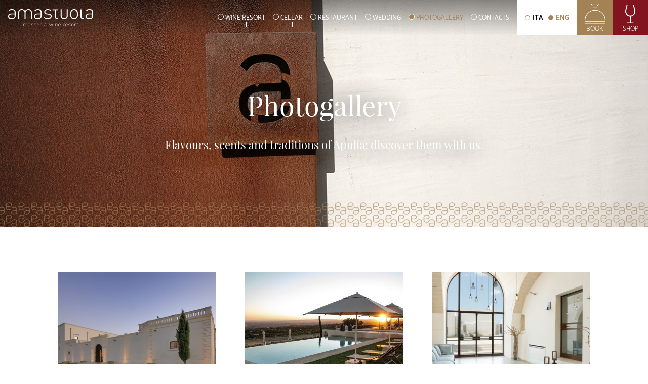

--- FILE ---
content_type: text/html; charset=UTF-8
request_url: https://www.amastuola.it/en/photo-gallery/
body_size: 20924
content:
<!DOCTYPE html>
<html lang="en-GB">
<head>
    <meta charset="UTF-8">
    <meta name="viewport" content="width=device-width, initial-scale=1, maximum-scale=1, user-scalable=0"/>
    <meta http-equiv="X-UA-Compatible" content="IE=edge">
	<link rel="stylesheet" href="//code.jquery.com/ui/1.12.1/themes/base/jquery-ui.css">
	<!--<link rel="stylesheet" href="/resources/demos/style.css">-->
    <link rel="profile" href="https://gmpg.org/xfn/11">
    <link rel="pingback" href="https://www.amastuola.it/xmlrpc.php">
	<link rel="stylesheet" href="//code.jquery.com/ui/1.12.1/themes/base/jquery-ui.css">
	<script src="//code.jquery.com/jquery-1.12.4.js"></script>
	<script src="//code.jquery.com/ui/1.12.1/jquery-ui.js"></script>
		
<script>
		   document.addEventListener( 'wpcf7mailsent', function( event ) {
		 document.location = "https://www.amastuola.it/it/thank-you/";
			  }, false );
		</script><meta name='robots' content='index, follow, max-image-preview:large, max-snippet:-1, max-video-preview:-1' />
<link rel="alternate" href="https://www.amastuola.it/it/photogallery/" hreflang="it" />
<link rel="alternate" href="https://www.amastuola.it/en/photo-gallery/" hreflang="en" />

<!-- Google Tag Manager for WordPress by gtm4wp.com -->
<script data-cfasync="false" data-pagespeed-no-defer>
	var gtm4wp_datalayer_name = "dataLayer";
	var dataLayer = dataLayer || [];
</script>
<!-- End Google Tag Manager for WordPress by gtm4wp.com --><script>window._wca = window._wca || [];</script>

	<!-- This site is optimized with the Yoast SEO plugin v22.2 - https://yoast.com/wordpress/plugins/seo/ -->
	<title>Photogallery | Masseria Amastuola</title>
	<meta name="description" content="Photogallery: a journey through photos of Masseria Amastuola Rooms, suites, restaurant, vineyard-garden." />
	<link rel="canonical" href="https://www.amastuola.it/en/photo-gallery/" />
	<meta property="og:locale" content="en_GB" />
	<meta property="og:locale:alternate" content="it_IT" />
	<meta property="og:type" content="article" />
	<meta property="og:title" content="Photogallery | Masseria Amastuola" />
	<meta property="og:description" content="Photogallery: a journey through photos of Masseria Amastuola Rooms, suites, restaurant, vineyard-garden." />
	<meta property="og:url" content="https://www.amastuola.it/en/photo-gallery/" />
	<meta property="og:site_name" content="Amastuola" />
	<meta property="article:modified_time" content="2021-10-27T07:40:06+00:00" />
	<meta name="twitter:card" content="summary_large_image" />
	<meta name="twitter:label1" content="Estimated reading time" />
	<meta name="twitter:data1" content="1 minute" />
	<script type="application/ld+json" class="yoast-schema-graph">{"@context":"https://schema.org","@graph":[{"@type":"WebPage","@id":"https://www.amastuola.it/en/photo-gallery/","url":"https://www.amastuola.it/en/photo-gallery/","name":"Photogallery | Masseria Amastuola","isPartOf":{"@id":"https://www.amastuola.it/en/#website"},"datePublished":"2018-11-19T16:14:07+00:00","dateModified":"2021-10-27T07:40:06+00:00","description":"Photogallery: a journey through photos of Masseria Amastuola Rooms, suites, restaurant, vineyard-garden.","breadcrumb":{"@id":"https://www.amastuola.it/en/photo-gallery/#breadcrumb"},"inLanguage":"en-GB","potentialAction":[{"@type":"ReadAction","target":["https://www.amastuola.it/en/photo-gallery/"]}]},{"@type":"BreadcrumbList","@id":"https://www.amastuola.it/en/photo-gallery/#breadcrumb","itemListElement":[{"@type":"ListItem","position":1,"name":"Home","item":"https://www.amastuola.it/en/"},{"@type":"ListItem","position":2,"name":"Photogallery"}]},{"@type":"WebSite","@id":"https://www.amastuola.it/en/#website","url":"https://www.amastuola.it/en/","name":"Amastuola","description":"Masseria Wine Resort","publisher":{"@id":"https://www.amastuola.it/en/#organization"},"potentialAction":[{"@type":"SearchAction","target":{"@type":"EntryPoint","urlTemplate":"https://www.amastuola.it/en/?s={search_term_string}"},"query-input":"required name=search_term_string"}],"inLanguage":"en-GB"},{"@type":"Organization","@id":"https://www.amastuola.it/en/#organization","name":"Masseria Amastuola","url":"https://www.amastuola.it/en/","logo":{"@type":"ImageObject","inLanguage":"en-GB","@id":"https://www.amastuola.it/en/#/schema/logo/image/","url":"https://www.amastuola.it/wp-content/uploads/2018/07/logo-amastuola.svg","contentUrl":"https://www.amastuola.it/wp-content/uploads/2018/07/logo-amastuola.svg","width":1,"height":1,"caption":"Masseria Amastuola"},"image":{"@id":"https://www.amastuola.it/en/#/schema/logo/image/"}}]}</script>
	<!-- / Yoast SEO plugin. -->


<link rel='dns-prefetch' href='//stats.wp.com' />
<link rel='dns-prefetch' href='//maps.googleapis.com' />
<link rel='dns-prefetch' href='//use.fontawesome.com' />
<link rel="alternate" type="application/rss+xml" title="Amastuola &raquo; Feed" href="https://www.amastuola.it/en/feed/" />
<link rel="alternate" type="application/rss+xml" title="Amastuola &raquo; Comments Feed" href="https://www.amastuola.it/en/comments/feed/" />
<script type="text/javascript">
/* <![CDATA[ */
window._wpemojiSettings = {"baseUrl":"https:\/\/s.w.org\/images\/core\/emoji\/14.0.0\/72x72\/","ext":".png","svgUrl":"https:\/\/s.w.org\/images\/core\/emoji\/14.0.0\/svg\/","svgExt":".svg","source":{"concatemoji":"https:\/\/www.amastuola.it\/wp-includes\/js\/wp-emoji-release.min.js?ver=6.4.7"}};
/*! This file is auto-generated */
!function(i,n){var o,s,e;function c(e){try{var t={supportTests:e,timestamp:(new Date).valueOf()};sessionStorage.setItem(o,JSON.stringify(t))}catch(e){}}function p(e,t,n){e.clearRect(0,0,e.canvas.width,e.canvas.height),e.fillText(t,0,0);var t=new Uint32Array(e.getImageData(0,0,e.canvas.width,e.canvas.height).data),r=(e.clearRect(0,0,e.canvas.width,e.canvas.height),e.fillText(n,0,0),new Uint32Array(e.getImageData(0,0,e.canvas.width,e.canvas.height).data));return t.every(function(e,t){return e===r[t]})}function u(e,t,n){switch(t){case"flag":return n(e,"\ud83c\udff3\ufe0f\u200d\u26a7\ufe0f","\ud83c\udff3\ufe0f\u200b\u26a7\ufe0f")?!1:!n(e,"\ud83c\uddfa\ud83c\uddf3","\ud83c\uddfa\u200b\ud83c\uddf3")&&!n(e,"\ud83c\udff4\udb40\udc67\udb40\udc62\udb40\udc65\udb40\udc6e\udb40\udc67\udb40\udc7f","\ud83c\udff4\u200b\udb40\udc67\u200b\udb40\udc62\u200b\udb40\udc65\u200b\udb40\udc6e\u200b\udb40\udc67\u200b\udb40\udc7f");case"emoji":return!n(e,"\ud83e\udef1\ud83c\udffb\u200d\ud83e\udef2\ud83c\udfff","\ud83e\udef1\ud83c\udffb\u200b\ud83e\udef2\ud83c\udfff")}return!1}function f(e,t,n){var r="undefined"!=typeof WorkerGlobalScope&&self instanceof WorkerGlobalScope?new OffscreenCanvas(300,150):i.createElement("canvas"),a=r.getContext("2d",{willReadFrequently:!0}),o=(a.textBaseline="top",a.font="600 32px Arial",{});return e.forEach(function(e){o[e]=t(a,e,n)}),o}function t(e){var t=i.createElement("script");t.src=e,t.defer=!0,i.head.appendChild(t)}"undefined"!=typeof Promise&&(o="wpEmojiSettingsSupports",s=["flag","emoji"],n.supports={everything:!0,everythingExceptFlag:!0},e=new Promise(function(e){i.addEventListener("DOMContentLoaded",e,{once:!0})}),new Promise(function(t){var n=function(){try{var e=JSON.parse(sessionStorage.getItem(o));if("object"==typeof e&&"number"==typeof e.timestamp&&(new Date).valueOf()<e.timestamp+604800&&"object"==typeof e.supportTests)return e.supportTests}catch(e){}return null}();if(!n){if("undefined"!=typeof Worker&&"undefined"!=typeof OffscreenCanvas&&"undefined"!=typeof URL&&URL.createObjectURL&&"undefined"!=typeof Blob)try{var e="postMessage("+f.toString()+"("+[JSON.stringify(s),u.toString(),p.toString()].join(",")+"));",r=new Blob([e],{type:"text/javascript"}),a=new Worker(URL.createObjectURL(r),{name:"wpTestEmojiSupports"});return void(a.onmessage=function(e){c(n=e.data),a.terminate(),t(n)})}catch(e){}c(n=f(s,u,p))}t(n)}).then(function(e){for(var t in e)n.supports[t]=e[t],n.supports.everything=n.supports.everything&&n.supports[t],"flag"!==t&&(n.supports.everythingExceptFlag=n.supports.everythingExceptFlag&&n.supports[t]);n.supports.everythingExceptFlag=n.supports.everythingExceptFlag&&!n.supports.flag,n.DOMReady=!1,n.readyCallback=function(){n.DOMReady=!0}}).then(function(){return e}).then(function(){var e;n.supports.everything||(n.readyCallback(),(e=n.source||{}).concatemoji?t(e.concatemoji):e.wpemoji&&e.twemoji&&(t(e.twemoji),t(e.wpemoji)))}))}((window,document),window._wpemojiSettings);
/* ]]> */
</script>
<style id='wp-emoji-styles-inline-css' type='text/css'>

	img.wp-smiley, img.emoji {
		display: inline !important;
		border: none !important;
		box-shadow: none !important;
		height: 1em !important;
		width: 1em !important;
		margin: 0 0.07em !important;
		vertical-align: -0.1em !important;
		background: none !important;
		padding: 0 !important;
	}
</style>
<link rel='stylesheet' id='wp-block-library-css' href='https://www.amastuola.it/wp-includes/css/dist/block-library/style.min.css?ver=6.4.7' type='text/css' media='all' />
<style id='wp-block-library-inline-css' type='text/css'>
.has-text-align-justify{text-align:justify;}
</style>
<link rel='stylesheet' id='mediaelement-css' href='https://www.amastuola.it/wp-includes/js/mediaelement/mediaelementplayer-legacy.min.css?ver=4.2.17' type='text/css' media='all' />
<link rel='stylesheet' id='wp-mediaelement-css' href='https://www.amastuola.it/wp-includes/js/mediaelement/wp-mediaelement.min.css?ver=6.4.7' type='text/css' media='all' />
<style id='jetpack-sharing-buttons-style-inline-css' type='text/css'>
.jetpack-sharing-buttons__services-list{display:flex;flex-direction:row;flex-wrap:wrap;gap:0;list-style-type:none;margin:5px;padding:0}.jetpack-sharing-buttons__services-list.has-small-icon-size{font-size:12px}.jetpack-sharing-buttons__services-list.has-normal-icon-size{font-size:16px}.jetpack-sharing-buttons__services-list.has-large-icon-size{font-size:24px}.jetpack-sharing-buttons__services-list.has-huge-icon-size{font-size:36px}@media print{.jetpack-sharing-buttons__services-list{display:none!important}}.editor-styles-wrapper .wp-block-jetpack-sharing-buttons{gap:0;padding-inline-start:0}ul.jetpack-sharing-buttons__services-list.has-background{padding:1.25em 2.375em}
</style>
<style id='classic-theme-styles-inline-css' type='text/css'>
/*! This file is auto-generated */
.wp-block-button__link{color:#fff;background-color:#32373c;border-radius:9999px;box-shadow:none;text-decoration:none;padding:calc(.667em + 2px) calc(1.333em + 2px);font-size:1.125em}.wp-block-file__button{background:#32373c;color:#fff;text-decoration:none}
</style>
<style id='global-styles-inline-css' type='text/css'>
body{--wp--preset--color--black: #000000;--wp--preset--color--cyan-bluish-gray: #abb8c3;--wp--preset--color--white: #ffffff;--wp--preset--color--pale-pink: #f78da7;--wp--preset--color--vivid-red: #cf2e2e;--wp--preset--color--luminous-vivid-orange: #ff6900;--wp--preset--color--luminous-vivid-amber: #fcb900;--wp--preset--color--light-green-cyan: #7bdcb5;--wp--preset--color--vivid-green-cyan: #00d084;--wp--preset--color--pale-cyan-blue: #8ed1fc;--wp--preset--color--vivid-cyan-blue: #0693e3;--wp--preset--color--vivid-purple: #9b51e0;--wp--preset--gradient--vivid-cyan-blue-to-vivid-purple: linear-gradient(135deg,rgba(6,147,227,1) 0%,rgb(155,81,224) 100%);--wp--preset--gradient--light-green-cyan-to-vivid-green-cyan: linear-gradient(135deg,rgb(122,220,180) 0%,rgb(0,208,130) 100%);--wp--preset--gradient--luminous-vivid-amber-to-luminous-vivid-orange: linear-gradient(135deg,rgba(252,185,0,1) 0%,rgba(255,105,0,1) 100%);--wp--preset--gradient--luminous-vivid-orange-to-vivid-red: linear-gradient(135deg,rgba(255,105,0,1) 0%,rgb(207,46,46) 100%);--wp--preset--gradient--very-light-gray-to-cyan-bluish-gray: linear-gradient(135deg,rgb(238,238,238) 0%,rgb(169,184,195) 100%);--wp--preset--gradient--cool-to-warm-spectrum: linear-gradient(135deg,rgb(74,234,220) 0%,rgb(151,120,209) 20%,rgb(207,42,186) 40%,rgb(238,44,130) 60%,rgb(251,105,98) 80%,rgb(254,248,76) 100%);--wp--preset--gradient--blush-light-purple: linear-gradient(135deg,rgb(255,206,236) 0%,rgb(152,150,240) 100%);--wp--preset--gradient--blush-bordeaux: linear-gradient(135deg,rgb(254,205,165) 0%,rgb(254,45,45) 50%,rgb(107,0,62) 100%);--wp--preset--gradient--luminous-dusk: linear-gradient(135deg,rgb(255,203,112) 0%,rgb(199,81,192) 50%,rgb(65,88,208) 100%);--wp--preset--gradient--pale-ocean: linear-gradient(135deg,rgb(255,245,203) 0%,rgb(182,227,212) 50%,rgb(51,167,181) 100%);--wp--preset--gradient--electric-grass: linear-gradient(135deg,rgb(202,248,128) 0%,rgb(113,206,126) 100%);--wp--preset--gradient--midnight: linear-gradient(135deg,rgb(2,3,129) 0%,rgb(40,116,252) 100%);--wp--preset--font-size--small: 13px;--wp--preset--font-size--medium: 20px;--wp--preset--font-size--large: 36px;--wp--preset--font-size--x-large: 42px;--wp--preset--spacing--20: 0.44rem;--wp--preset--spacing--30: 0.67rem;--wp--preset--spacing--40: 1rem;--wp--preset--spacing--50: 1.5rem;--wp--preset--spacing--60: 2.25rem;--wp--preset--spacing--70: 3.38rem;--wp--preset--spacing--80: 5.06rem;--wp--preset--shadow--natural: 6px 6px 9px rgba(0, 0, 0, 0.2);--wp--preset--shadow--deep: 12px 12px 50px rgba(0, 0, 0, 0.4);--wp--preset--shadow--sharp: 6px 6px 0px rgba(0, 0, 0, 0.2);--wp--preset--shadow--outlined: 6px 6px 0px -3px rgba(255, 255, 255, 1), 6px 6px rgba(0, 0, 0, 1);--wp--preset--shadow--crisp: 6px 6px 0px rgba(0, 0, 0, 1);}:where(.is-layout-flex){gap: 0.5em;}:where(.is-layout-grid){gap: 0.5em;}body .is-layout-flow > .alignleft{float: left;margin-inline-start: 0;margin-inline-end: 2em;}body .is-layout-flow > .alignright{float: right;margin-inline-start: 2em;margin-inline-end: 0;}body .is-layout-flow > .aligncenter{margin-left: auto !important;margin-right: auto !important;}body .is-layout-constrained > .alignleft{float: left;margin-inline-start: 0;margin-inline-end: 2em;}body .is-layout-constrained > .alignright{float: right;margin-inline-start: 2em;margin-inline-end: 0;}body .is-layout-constrained > .aligncenter{margin-left: auto !important;margin-right: auto !important;}body .is-layout-constrained > :where(:not(.alignleft):not(.alignright):not(.alignfull)){max-width: var(--wp--style--global--content-size);margin-left: auto !important;margin-right: auto !important;}body .is-layout-constrained > .alignwide{max-width: var(--wp--style--global--wide-size);}body .is-layout-flex{display: flex;}body .is-layout-flex{flex-wrap: wrap;align-items: center;}body .is-layout-flex > *{margin: 0;}body .is-layout-grid{display: grid;}body .is-layout-grid > *{margin: 0;}:where(.wp-block-columns.is-layout-flex){gap: 2em;}:where(.wp-block-columns.is-layout-grid){gap: 2em;}:where(.wp-block-post-template.is-layout-flex){gap: 1.25em;}:where(.wp-block-post-template.is-layout-grid){gap: 1.25em;}.has-black-color{color: var(--wp--preset--color--black) !important;}.has-cyan-bluish-gray-color{color: var(--wp--preset--color--cyan-bluish-gray) !important;}.has-white-color{color: var(--wp--preset--color--white) !important;}.has-pale-pink-color{color: var(--wp--preset--color--pale-pink) !important;}.has-vivid-red-color{color: var(--wp--preset--color--vivid-red) !important;}.has-luminous-vivid-orange-color{color: var(--wp--preset--color--luminous-vivid-orange) !important;}.has-luminous-vivid-amber-color{color: var(--wp--preset--color--luminous-vivid-amber) !important;}.has-light-green-cyan-color{color: var(--wp--preset--color--light-green-cyan) !important;}.has-vivid-green-cyan-color{color: var(--wp--preset--color--vivid-green-cyan) !important;}.has-pale-cyan-blue-color{color: var(--wp--preset--color--pale-cyan-blue) !important;}.has-vivid-cyan-blue-color{color: var(--wp--preset--color--vivid-cyan-blue) !important;}.has-vivid-purple-color{color: var(--wp--preset--color--vivid-purple) !important;}.has-black-background-color{background-color: var(--wp--preset--color--black) !important;}.has-cyan-bluish-gray-background-color{background-color: var(--wp--preset--color--cyan-bluish-gray) !important;}.has-white-background-color{background-color: var(--wp--preset--color--white) !important;}.has-pale-pink-background-color{background-color: var(--wp--preset--color--pale-pink) !important;}.has-vivid-red-background-color{background-color: var(--wp--preset--color--vivid-red) !important;}.has-luminous-vivid-orange-background-color{background-color: var(--wp--preset--color--luminous-vivid-orange) !important;}.has-luminous-vivid-amber-background-color{background-color: var(--wp--preset--color--luminous-vivid-amber) !important;}.has-light-green-cyan-background-color{background-color: var(--wp--preset--color--light-green-cyan) !important;}.has-vivid-green-cyan-background-color{background-color: var(--wp--preset--color--vivid-green-cyan) !important;}.has-pale-cyan-blue-background-color{background-color: var(--wp--preset--color--pale-cyan-blue) !important;}.has-vivid-cyan-blue-background-color{background-color: var(--wp--preset--color--vivid-cyan-blue) !important;}.has-vivid-purple-background-color{background-color: var(--wp--preset--color--vivid-purple) !important;}.has-black-border-color{border-color: var(--wp--preset--color--black) !important;}.has-cyan-bluish-gray-border-color{border-color: var(--wp--preset--color--cyan-bluish-gray) !important;}.has-white-border-color{border-color: var(--wp--preset--color--white) !important;}.has-pale-pink-border-color{border-color: var(--wp--preset--color--pale-pink) !important;}.has-vivid-red-border-color{border-color: var(--wp--preset--color--vivid-red) !important;}.has-luminous-vivid-orange-border-color{border-color: var(--wp--preset--color--luminous-vivid-orange) !important;}.has-luminous-vivid-amber-border-color{border-color: var(--wp--preset--color--luminous-vivid-amber) !important;}.has-light-green-cyan-border-color{border-color: var(--wp--preset--color--light-green-cyan) !important;}.has-vivid-green-cyan-border-color{border-color: var(--wp--preset--color--vivid-green-cyan) !important;}.has-pale-cyan-blue-border-color{border-color: var(--wp--preset--color--pale-cyan-blue) !important;}.has-vivid-cyan-blue-border-color{border-color: var(--wp--preset--color--vivid-cyan-blue) !important;}.has-vivid-purple-border-color{border-color: var(--wp--preset--color--vivid-purple) !important;}.has-vivid-cyan-blue-to-vivid-purple-gradient-background{background: var(--wp--preset--gradient--vivid-cyan-blue-to-vivid-purple) !important;}.has-light-green-cyan-to-vivid-green-cyan-gradient-background{background: var(--wp--preset--gradient--light-green-cyan-to-vivid-green-cyan) !important;}.has-luminous-vivid-amber-to-luminous-vivid-orange-gradient-background{background: var(--wp--preset--gradient--luminous-vivid-amber-to-luminous-vivid-orange) !important;}.has-luminous-vivid-orange-to-vivid-red-gradient-background{background: var(--wp--preset--gradient--luminous-vivid-orange-to-vivid-red) !important;}.has-very-light-gray-to-cyan-bluish-gray-gradient-background{background: var(--wp--preset--gradient--very-light-gray-to-cyan-bluish-gray) !important;}.has-cool-to-warm-spectrum-gradient-background{background: var(--wp--preset--gradient--cool-to-warm-spectrum) !important;}.has-blush-light-purple-gradient-background{background: var(--wp--preset--gradient--blush-light-purple) !important;}.has-blush-bordeaux-gradient-background{background: var(--wp--preset--gradient--blush-bordeaux) !important;}.has-luminous-dusk-gradient-background{background: var(--wp--preset--gradient--luminous-dusk) !important;}.has-pale-ocean-gradient-background{background: var(--wp--preset--gradient--pale-ocean) !important;}.has-electric-grass-gradient-background{background: var(--wp--preset--gradient--electric-grass) !important;}.has-midnight-gradient-background{background: var(--wp--preset--gradient--midnight) !important;}.has-small-font-size{font-size: var(--wp--preset--font-size--small) !important;}.has-medium-font-size{font-size: var(--wp--preset--font-size--medium) !important;}.has-large-font-size{font-size: var(--wp--preset--font-size--large) !important;}.has-x-large-font-size{font-size: var(--wp--preset--font-size--x-large) !important;}
.wp-block-navigation a:where(:not(.wp-element-button)){color: inherit;}
:where(.wp-block-post-template.is-layout-flex){gap: 1.25em;}:where(.wp-block-post-template.is-layout-grid){gap: 1.25em;}
:where(.wp-block-columns.is-layout-flex){gap: 2em;}:where(.wp-block-columns.is-layout-grid){gap: 2em;}
.wp-block-pullquote{font-size: 1.5em;line-height: 1.6;}
</style>
<link rel='stylesheet' id='contact-form-7-css' href='https://www.amastuola.it/wp-content/plugins/contact-form-7/includes/css/styles.css?ver=5.9.2' type='text/css' media='all' />
<link rel='stylesheet' id='image-hover-effects-css-css' href='https://www.amastuola.it/wp-content/plugins/mega-addons-for-visual-composer/css/ihover.css?ver=6.4.7' type='text/css' media='all' />
<link rel='stylesheet' id='style-css-css' href='https://www.amastuola.it/wp-content/plugins/mega-addons-for-visual-composer/css/style.css?ver=6.4.7' type='text/css' media='all' />
<link rel='stylesheet' id='font-awesome-latest-css' href='https://www.amastuola.it/wp-content/plugins/mega-addons-for-visual-composer/css/font-awesome/css/all.css?ver=6.4.7' type='text/css' media='all' />
<link rel='stylesheet' id='pl-style-css' href='https://www.amastuola.it/wp-content/plugins/page-loader/assets/css/style.css?ver=6.4.7' type='text/css' media='all' />
<link rel='stylesheet' id='rs-plugin-settings-css' href='https://www.amastuola.it/wp-content/plugins/revslider/public/assets/css/settings.css?ver=5.4.8.3' type='text/css' media='all' />
<style id='rs-plugin-settings-inline-css' type='text/css'>
#rs-demo-id {}
</style>
<link rel='stylesheet' id='woocommerce-layout-css' href='https://www.amastuola.it/wp-content/plugins/woocommerce/assets/css/woocommerce-layout.css?ver=8.6.3' type='text/css' media='all' />
<style id='woocommerce-layout-inline-css' type='text/css'>

	.infinite-scroll .woocommerce-pagination {
		display: none;
	}
</style>
<link rel='stylesheet' id='woocommerce-smallscreen-css' href='https://www.amastuola.it/wp-content/plugins/woocommerce/assets/css/woocommerce-smallscreen.css?ver=8.6.3' type='text/css' media='only screen and (max-width: 768px)' />
<link rel='stylesheet' id='woocommerce-general-css' href='https://www.amastuola.it/wp-content/plugins/woocommerce/assets/css/woocommerce.css?ver=8.6.3' type='text/css' media='all' />
<style id='woocommerce-inline-inline-css' type='text/css'>
.woocommerce form .form-row .required { visibility: visible; }
</style>
<link rel='stylesheet' id='wp-bootstrap-starter-bootstrap-css-css' href='https://www.amastuola.it/wp-content/themes/amastuola/inc/assets/css/bootstrap.min.css?ver=6.4.7' type='text/css' media='all' />
<link rel='stylesheet' id='wp-bootstrap-pro-fontawesome-cdn-css' href='https://use.fontawesome.com/releases/v5.1.0/css/all.css?ver=6.4.7' type='text/css' media='all' />
<link rel='stylesheet' id='wp-bootstrap-starter-style-css' href='https://www.amastuola.it/wp-content/themes/amastuola/style.css?ver=6.4.7' type='text/css' media='all' />
<link rel='stylesheet' id='js_composer_front-css' href='https://www.amastuola.it/wp-content/plugins/js_composer/assets/css/js_composer.min.css?ver=5.4.7' type='text/css' media='all' />
<script type="text/javascript" src="https://www.amastuola.it/wp-content/themes/amastuola/inc/df-widget/js/jquery.counterup.min.js?ver=6.4.7" id="counterup_js-js"></script>
<script type="text/javascript" src="https://www.amastuola.it/wp-content/themes/amastuola/inc/df-widget/js/waypoints.min.js?ver=6.4.7" id="waypoints_js-js"></script>
<script type="text/javascript" src="https://www.amastuola.it/wp-content/plugins/page-loader/assets/js/script.js?ver=6.4.7" id="pl-script-js"></script>
<script type="text/javascript" src="https://www.amastuola.it/wp-includes/js/jquery/jquery.min.js?ver=3.7.1" id="jquery-core-js"></script>
<script type="text/javascript" src="https://www.amastuola.it/wp-includes/js/jquery/jquery-migrate.min.js?ver=3.4.1" id="jquery-migrate-js"></script>
<script type="text/javascript" src="https://www.amastuola.it/wp-content/plugins/revslider/public/assets/js/jquery.themepunch.tools.min.js?ver=5.4.8.3" id="tp-tools-js"></script>
<script type="text/javascript" src="https://www.amastuola.it/wp-content/plugins/revslider/public/assets/js/jquery.themepunch.revolution.min.js?ver=5.4.8.3" id="revmin-js"></script>
<script type="text/javascript" src="https://www.amastuola.it/wp-content/plugins/woocommerce/assets/js/jquery-blockui/jquery.blockUI.min.js?ver=2.7.0-wc.8.6.3" id="jquery-blockui-js" data-wp-strategy="defer"></script>
<script type="text/javascript" id="wc-add-to-cart-js-extra">
/* <![CDATA[ */
var wc_add_to_cart_params = {"ajax_url":"\/wp-admin\/admin-ajax.php","wc_ajax_url":"\/?wc-ajax=%%endpoint%%","i18n_view_cart":"View basket","cart_url":"https:\/\/www.amastuola.it","is_cart":"","cart_redirect_after_add":"yes"};
/* ]]> */
</script>
<script type="text/javascript" src="https://www.amastuola.it/wp-content/plugins/woocommerce/assets/js/frontend/add-to-cart.min.js?ver=8.6.3" id="wc-add-to-cart-js" data-wp-strategy="defer"></script>
<script type="text/javascript" src="https://www.amastuola.it/wp-content/plugins/woocommerce/assets/js/js-cookie/js.cookie.min.js?ver=2.1.4-wc.8.6.3" id="js-cookie-js" defer="defer" data-wp-strategy="defer"></script>
<script type="text/javascript" id="woocommerce-js-extra">
/* <![CDATA[ */
var woocommerce_params = {"ajax_url":"\/wp-admin\/admin-ajax.php","wc_ajax_url":"\/?wc-ajax=%%endpoint%%"};
/* ]]> */
</script>
<script type="text/javascript" src="https://www.amastuola.it/wp-content/plugins/woocommerce/assets/js/frontend/woocommerce.min.js?ver=8.6.3" id="woocommerce-js" defer="defer" data-wp-strategy="defer"></script>
<script type="text/javascript" src="https://www.amastuola.it/wp-content/plugins/js_composer/assets/js/vendors/woocommerce-add-to-cart.js?ver=5.4.7" id="vc_woocommerce-add-to-cart-js-js"></script>
<script type="text/javascript" src="https://stats.wp.com/s-202605.js" id="woocommerce-analytics-js" defer="defer" data-wp-strategy="defer"></script>
<!--[if lt IE 9]>
<script type="text/javascript" src="https://www.amastuola.it/wp-content/themes/amastuola/inc/assets/js/html5.js?ver=3.7.0" id="html5hiv-js"></script>
<![endif]-->
<script type="text/javascript" src="https://maps.googleapis.com/maps/api/js?key=AIzaSyCNSEkwiT4Un4VIaaQXafxHw-y5SqiY5aI&amp;ver=6.4.7" id="g-maps-js"></script>
<link rel="https://api.w.org/" href="https://www.amastuola.it/wp-json/" /><link rel="alternate" type="application/json" href="https://www.amastuola.it/wp-json/wp/v2/pages/1194" /><link rel="EditURI" type="application/rsd+xml" title="RSD" href="https://www.amastuola.it/xmlrpc.php?rsd" />
<meta name="generator" content="WordPress 6.4.7" />
<meta name="generator" content="WooCommerce 8.6.3" />
<link rel='shortlink' href='https://www.amastuola.it/?p=1194' />
<link rel="alternate" type="application/json+oembed" href="https://www.amastuola.it/wp-json/oembed/1.0/embed?url=https%3A%2F%2Fwww.amastuola.it%2Fen%2Fphoto-gallery%2F" />
<link rel="alternate" type="text/xml+oembed" href="https://www.amastuola.it/wp-json/oembed/1.0/embed?url=https%3A%2F%2Fwww.amastuola.it%2Fen%2Fphoto-gallery%2F&#038;format=xml" />
<script src='https://acconsento.click/script.js' id='acconsento-script' data-key='E33Z2FSxmDEydPw5ohYpKN6oKupfmr4FjvC333Mu'></script>

<!-- Google Tag Manager for WordPress by gtm4wp.com -->
<!-- GTM Container placement set to automatic -->
<script data-cfasync="false" data-pagespeed-no-defer type="text/javascript">
	var dataLayer_content = {"pagePostType":"page","pagePostType2":"single-page","pagePostAuthor":"amastuola"};
	dataLayer.push( dataLayer_content );
</script>
<script data-cfasync="false">
(function(w,d,s,l,i){w[l]=w[l]||[];w[l].push({'gtm.start':
new Date().getTime(),event:'gtm.js'});var f=d.getElementsByTagName(s)[0],
j=d.createElement(s),dl=l!='dataLayer'?'&l='+l:'';j.async=true;j.src=
'//www.googletagmanager.com/gtm.js?id='+i+dl;f.parentNode.insertBefore(j,f);
})(window,document,'script','dataLayer','GTM-MBL8PSM');
</script>
<!-- End Google Tag Manager for WordPress by gtm4wp.com -->    <style type="text/css">
        #page-sub-header { background: #fff; }
    </style>
    	<noscript><style>.woocommerce-product-gallery{ opacity: 1 !important; }</style></noscript>
	
<!-- Meta Pixel Code -->
<script type='text/javascript'>
!function(f,b,e,v,n,t,s){if(f.fbq)return;n=f.fbq=function(){n.callMethod?
n.callMethod.apply(n,arguments):n.queue.push(arguments)};if(!f._fbq)f._fbq=n;
n.push=n;n.loaded=!0;n.version='2.0';n.queue=[];t=b.createElement(e);t.async=!0;
t.src=v;s=b.getElementsByTagName(e)[0];s.parentNode.insertBefore(t,s)}(window,
document,'script','https://connect.facebook.net/en_US/fbevents.js?v=next');
</script>
<!-- End Meta Pixel Code -->

      <script type='text/javascript'>
        var url = window.location.origin + '?ob=open-bridge';
        fbq('set', 'openbridge', '148397809020806', url);
      </script>
    <script type='text/javascript'>fbq('init', '148397809020806', {}, {
    "agent": "wordpress-6.4.7-3.0.16"
})</script><script type='text/javascript'>
    fbq('track', 'PageView', []);
  </script>
<!-- Meta Pixel Code -->
<noscript>
<img height="1" width="1" style="display:none" alt="fbpx"
src="https://www.facebook.com/tr?id=148397809020806&ev=PageView&noscript=1" />
</noscript>
<!-- End Meta Pixel Code -->
<meta name="generator" content="Powered by WPBakery Page Builder - drag and drop page builder for WordPress."/>
<!--[if lte IE 9]><link rel="stylesheet" type="text/css" href="https://www.amastuola.it/wp-content/plugins/js_composer/assets/css/vc_lte_ie9.min.css" media="screen"><![endif]--><meta name="generator" content="Powered by Slider Revolution 5.4.8.3 - responsive, Mobile-Friendly Slider Plugin for WordPress with comfortable drag and drop interface." />
<link rel="icon" href="https://www.amastuola.it/wp-content/uploads/2018/08/cropped-favicon-amastuola-32x32.png" sizes="32x32" />
<link rel="icon" href="https://www.amastuola.it/wp-content/uploads/2018/08/cropped-favicon-amastuola-192x192.png" sizes="192x192" />
<link rel="apple-touch-icon" href="https://www.amastuola.it/wp-content/uploads/2018/08/cropped-favicon-amastuola-180x180.png" />
<meta name="msapplication-TileImage" content="https://www.amastuola.it/wp-content/uploads/2018/08/cropped-favicon-amastuola-270x270.png" />
<script type="text/javascript">function setREVStartSize(e){									
						try{ e.c=jQuery(e.c);var i=jQuery(window).width(),t=9999,r=0,n=0,l=0,f=0,s=0,h=0;
							if(e.responsiveLevels&&(jQuery.each(e.responsiveLevels,function(e,f){f>i&&(t=r=f,l=e),i>f&&f>r&&(r=f,n=e)}),t>r&&(l=n)),f=e.gridheight[l]||e.gridheight[0]||e.gridheight,s=e.gridwidth[l]||e.gridwidth[0]||e.gridwidth,h=i/s,h=h>1?1:h,f=Math.round(h*f),"fullscreen"==e.sliderLayout){var u=(e.c.width(),jQuery(window).height());if(void 0!=e.fullScreenOffsetContainer){var c=e.fullScreenOffsetContainer.split(",");if (c) jQuery.each(c,function(e,i){u=jQuery(i).length>0?u-jQuery(i).outerHeight(!0):u}),e.fullScreenOffset.split("%").length>1&&void 0!=e.fullScreenOffset&&e.fullScreenOffset.length>0?u-=jQuery(window).height()*parseInt(e.fullScreenOffset,0)/100:void 0!=e.fullScreenOffset&&e.fullScreenOffset.length>0&&(u-=parseInt(e.fullScreenOffset,0))}f=u}else void 0!=e.minHeight&&f<e.minHeight&&(f=e.minHeight);e.c.closest(".rev_slider_wrapper").css({height:f})					
						}catch(d){console.log("Failure at Presize of Slider:"+d)}						
					};</script>
		<style type="text/css" id="wp-custom-css">
			#footer-widget #footer-8 .menu li {
    width: auto;}

body {
	overflow-x: hidden;
}

#menucarte .vc_column-inner {
  padding-top: 0!important;
}
.nivo-caption{
	display:none!important;
}
.nivo-controlNav{
	display:none!important;
}		</style>
		<style type="text/css" data-type="vc_shortcodes-custom-css">.vc_custom_1533117860382{padding-top: 30% !important;padding-right: 30% !important;padding-bottom: 30% !important;padding-left: 30% !important;background-image: url(https://www.amastuola.it/wp-content/uploads/2018/07/Porta-Ingresso-Servizio-3.jpg?id=211) !important;background-position: center !important;background-repeat: no-repeat !important;background-size: cover !important;}.vc_custom_1533025191254{padding-top: 50px !important;padding-bottom: 50px !important;}</style><noscript><style type="text/css"> .wpb_animate_when_almost_visible { opacity: 1; }</style></noscript>

</head>

<body data-rsssl=1 class="page-template page-template-fullwidth page-template-fullwidth-php page page-id-1194 theme-amastuola woocommerce-no-js wpb-js-composer js-comp-ver-5.4.7 vc_responsive">
<div id="page" class="site">
	<a class="skip-link screen-reader-text" href="#content">Skip to content</a>
    	<div id="topheader" class="displa-flex-tablet-orizzontale bk-oro colore-bianco border-bottom">
		<div class="displa-flex-tablet-orizzontale col-md-12 col-4 rettangolo-menu bk-bianco d-flex p-0">
			<div class="d-flex flex-column justify-content-center align-items-center w-100 h-100 col-6 p-2 tel-book">
				<a href="tel:+390999908025"><i class="fas fa-phone"></i></a>
			</div>
			<div class="d-flex flex-column justify-content-center align-items-center w-100 h-100 col-6 p-2 email-book">
				<a href="/cdn-cgi/l/email-protection#4825293b3b2d3a2129082925293b3c3d27242966213c"><i class="fas fa-envelope"></i></a>
			</div>
		</div>
		<div class="displa-flex-smartphone-large col-4 p-2 bk-oro book">
			<a href="#" class="d-block h-100 w-100 pop-chiuso pop-up-booking" onclick="open_this_pop('pop-up-booking',this);">
				<div class="h-75 w-100 d-flex align-items-center justify-content-center">
					<img class="d-none" src="https://www.amastuola.it/wp-content/themes/amastuola/svg/book-close.svg"/>
					<img class="d-block" src="https://www.amastuola.it/wp-content/themes/amastuola/svg/book-open.svg"/>
				</div>
				<div class="h-25 w-100 d-flex align-items-center justify-content-center">
					<span class="text-white">BOOK</span>
				</div>
			</a>
		</div>
		<div class="displa-flex-smartphone-large col-4 p-2 bk-rosso shop">
			<!--	<a href="/negozio" class="d-block h-100 w-100"> -->
			<a href="http://www.cantineamastuola.it/" target="_blank" class="d-block h-100 w-100">
				<div class="h-75 w-100 d-flex align-items-center justify-content-center">
					<img src="https://www.amastuola.it/wp-content/themes/amastuola/svg/shop.svg"/>
				</div>
				<div class="h-25 w-100 d-flex align-items-center justify-content-center">
					<span class="text-white">SHOP</span>
				</div>
			</a>
		</div>
	</div>
	<header id="masthead" class="site-header navbar-static-top p-0 navbar-light" role="banner">
        <div class="container-fluid p-0">
            <nav class="navbar navbar-expand-xl p-0">
                <div class="navbar-brand p-3 logo-header mt-0 mb-auto mt-auto">
                                            <a href="https://www.amastuola.it/en/">
                            <img src="https://www.amastuola.it/wp-content/uploads/2018/07/logo-amastuola.svg" alt="Amastuola" class="visible-logo-normal">
                            <img src="https://www.amastuola.it/wp-content/themes/amastuola/svg/logo-amastuola-sticky.svg" class="visible-logo-sticky">
                        </a>
                    
                </div>
                
                
                <!-- display mobile -->
				<div class="displa-flex-tablet-orizzontale mt-0 mb-auto">
					<button class="quatrato-menu bk-bianco colore-nero navbar-toggler p-2 collapsed" type="button" data-toggle="collapse" data-target="#main-nav" aria-controls="" aria-expanded="false" aria-label="Toggle navigation">
	                    <div class="h-75 w-100 d-flex align-items-center justify-content-center">
							<i class="fas fa-bars"></i><img src="https://www.amastuola.it/wp-content/themes/amastuola/svg/svg-chiudi.svg">
						</div>
	                    <div class="h-25 w-100 d-flex align-items-center justify-content-center">
							<span class="">MENU</span>
						</div>
	                </button>	                
                    
	                <div class="displa-none-flex-smartphone displa-none-flex-smartphone-large">			
						<div class="quatrato-menu p-2 bk-oro book">
							<a href="#" class="d-block h-100 w-100 pop-chiuso pop-up-booking" onclick="open_this_pop('pop-up-booking',this);">
								<div class="h-75 w-100 d-flex align-items-center justify-content-center">
									<img class="d-none" src="https://www.amastuola.it/wp-content/themes/amastuola/svg/book-close.svg"/>
									<img class="d-block" src="https://www.amastuola.it/wp-content/themes/amastuola/svg/book-open.svg"/>
								</div>
								<div class="h-25 w-100 d-flex align-items-center justify-content-center">
									<span class="text-white">BOOK</span>
								</div>
							</a>
						</div>
						<div class="quatrato-menu p-2 bk-rosso shop">
							<!-- <a href="/negozio" class="d-block h-100 w-100"> -->
                            <a href="http://www.cantineamastuola.it/" class="d-block h-100 w-100">
								<div class="h-75 w-100 d-flex align-items-center justify-content-center">
									<img src="https://www.amastuola.it/wp-content/themes/amastuola/svg/shop.svg"/>
								</div>
								<div class="h-25 w-100 d-flex align-items-center justify-content-center">
									<span class="text-white">SHOP</span>
								</div>
							</a>
						</div>
	                </div>
                    
                </div>
                

				<!-- Menu -->
                <div id="main-nav" class="collapse navbar-collapse justify-content-end"><ul id="menu-menu-eng" class="navbar-nav"><li id="menu-item-1018" class="nav-item menu-item menu-item-type-custom menu-item-object-custom menu-item-has-children menu-item-1018 dropdown"><a title="Wine Resort" href="#" data-toggle="dropdown" class="dropdown-toggle nav-link" aria-haspopup="true">Wine Resort <span class="caret"></span></a>
<ul role="menu" class=" dropdown-menu">
	<li id="menu-item-1022" class="nav-item menu-item menu-item-type-post_type menu-item-object-page menu-item-1022"><a title="History" href="https://www.amastuola.it/en/history-masseria-amastuola-apulia/" class="dropdown-item">History</a></li>
	<li id="menu-item-1021" class="nav-item menu-item menu-item-type-post_type menu-item-object-page menu-item-1021"><a title="The Farm" href="https://www.amastuola.it/en/farm-masseria-apulia/" class="dropdown-item">The Farm</a></li>
	<li id="menu-item-1020" class="nav-item menu-item menu-item-type-post_type menu-item-object-page menu-item-1020"><a title="Rooms and suites" href="https://www.amastuola.it/en/rooms-and-suites-wine-resort-apulia/" class="dropdown-item">Rooms and suites</a></li>
	<li id="menu-item-1032" class="nav-item menu-item menu-item-type-post_type menu-item-object-page menu-item-1032"><a title="Wine Experience" href="https://www.amastuola.it/en/wine-experience-apulia/" class="dropdown-item">Wine Experience</a></li>
	<li id="menu-item-1019" class="nav-item menu-item menu-item-type-post_type menu-item-object-page menu-item-1019"><a title="Destination Apulia" href="https://www.amastuola.it/en/destination-apulia/" class="dropdown-item">Destination Apulia</a></li>
</ul>
</li>
<li id="menu-item-1027" class="nav-item menu-item menu-item-type-custom menu-item-object-custom menu-item-has-children menu-item-1027 dropdown"><a title="Cellar" href="#" data-toggle="dropdown" class="dropdown-toggle nav-link" aria-haspopup="true">Cellar <span class="caret"></span></a>
<ul role="menu" class=" dropdown-menu">
	<li id="menu-item-1029" class="nav-item menu-item menu-item-type-post_type menu-item-object-page menu-item-1029"><a title="Vineyard" href="https://www.amastuola.it/en/vineyard-garden-apulia/" class="dropdown-item">Vineyard</a></li>
	<li id="menu-item-1028" class="nav-item menu-item menu-item-type-post_type menu-item-object-page menu-item-1028"><a title="How we produce" href="https://www.amastuola.it/en/cellar-organic-wines-apulia/" class="dropdown-item">How we produce</a></li>
</ul>
</li>
<li id="menu-item-1094" class="nav-item menu-item menu-item-type-post_type menu-item-object-page menu-item-1094"><a title="Restaurant" href="https://www.amastuola.it/en/restaurant-masseria-apulia/" class="nav-link">Restaurant</a></li>
<li id="menu-item-14334" class="nav-item menu-item menu-item-type-custom menu-item-object-custom menu-item-14334"><a title="Wedding" href="https://www.amastuolaeventi.it/en/" class="nav-link">Wedding</a></li>
<li id="menu-item-1196" class="nav-item menu-item menu-item-type-post_type menu-item-object-page current-menu-item page_item page-item-1194 current_page_item menu-item-1196 active"><a title="Photogallery" href="https://www.amastuola.it/en/photo-gallery/" class="nav-link">Photogallery</a></li>
<li id="menu-item-1093" class="nav-item menu-item menu-item-type-post_type menu-item-object-page menu-item-1093"><a title="Contacts" href="https://www.amastuola.it/en/contact-us/" class="nav-link">Contacts</a></li>
</ul></div>                
                
                <!-- menu smartphone -->
                <div id="button-inner-menu-list" class="collapse row w-100 m-0 displa-flex-tablet-orizzontale mb-0 mt-auto">			
					<div class="displa-flex-tablet-orizzontale col-md-12 col-4 rettangolo-menu bk-bianco d-flex align-items-center justify-content-center p-3">
		                	<li class="lang-item lang-item-2 lang-item-it lang-item-first"><a  lang="it-IT" hreflang="it-IT" href="https://www.amastuola.it/it/photogallery/">ITA</a></li>
	<li class="lang-item lang-item-5 lang-item-en current-lang"><a  lang="en-GB" hreflang="en-GB" href="https://www.amastuola.it/en/photo-gallery/">ENG</a></li>
	                </div>
					<!--<div class="displa-flex-smartphone-large col-4 p-2 bk-oro book">
						<a href="#" class="d-block h-100 w-100 pop-chiuso pop-up-booking" onclick="open_this_pop('pop-up-booking',this);">
							<div class="h-75 w-100 d-flex align-items-center justify-content-center">
								<img class="d-none" src="https://www.amastuola.it/wp-content/themes/amastuola/svg/book-close.svg"/>
								<img class="d-block" src="https://www.amastuola.it/wp-content/themes/amastuola/svg/book-open.svg"/>
							</div>
							<div class="h-25 w-100 d-flex align-items-center justify-content-center">
								<span class="text-white">BOOK</span>
							</div>
						</a>
					</div>
					<div class="displa-flex-smartphone-large col-4 p-2 bk-rosso shop">-->
						<!--	<a href="/negozio" class="d-block h-100 w-100"> -->
                        <!--<a href="http://www.cantineamastuola.it/" target="_blank" class="d-block h-100 w-100">
							<div class="h-75 w-100 d-flex align-items-center justify-content-center">
								<img src="https://www.amastuola.it/wp-content/themes/amastuola/svg/shop.svg"/>
							</div>
							<div class="h-25 w-100 d-flex align-items-center justify-content-center">
								<span class="text-white">SHOP</span>
							</div>
						</a>
					</div>-->
                </div>
                
                
                <!-- display desktop -->
                <div class="displa-none-flex-tablet-orizzontale">
	                <div class="displa-none-flex-tablet-orizzontale rettangolo-menu bk-bianco d-flex align-items-center justify-content-center p-3">
		                	<li class="lang-item lang-item-2 lang-item-it lang-item-first"><a  lang="it-IT" hreflang="it-IT" href="https://www.amastuola.it/it/photogallery/">ITA</a></li>
	<li class="lang-item lang-item-5 lang-item-en current-lang"><a  lang="en-GB" hreflang="en-GB" href="https://www.amastuola.it/en/photo-gallery/">ENG</a></li>
	                </div>				
					<div class="quatrato-menu p-2 bk-oro book">
						<a href="#" class="d-block h-100 w-100 pop-chiuso pop-up-booking" onclick="open_this_pop('pop-up-booking',this);">
							<div class="h-75 w-100 d-flex align-items-center justify-content-center">
								<img class="d-none" src="https://www.amastuola.it/wp-content/themes/amastuola/svg/book-close.svg"/>
								<img class="d-block" src="https://www.amastuola.it/wp-content/themes/amastuola/svg/book-open.svg"/>
							</div>
							<div class="h-25 w-100 d-flex align-items-center justify-content-center">
								<span class="text-white">BOOK</span>
							</div>
						</a>
					</div>
					<div class="quatrato-menu p-2 bk-rosso shop">
					<!--	<a href="/negozio" class="d-block h-100 w-100"> -->
                        <a href="http://www.cantineamastuola.it/" target="_blank" class="d-block h-100 w-100">
							<div class="h-75 w-100 d-flex align-items-center justify-content-center">
								<img src="https://www.amastuola.it/wp-content/themes/amastuola/svg/shop.svg"/>
							</div>
							<div class="h-25 w-100 d-flex align-items-center justify-content-center">
								<span class="text-white">SHOP</span>
							</div>
						</a>
					</div>
                </div>
            </nav>
        </div>
	</header><!-- #masthead -->
	<div id="content" class="site-content">
		
									
					<div class="container off-futura">

			
			<div class="row">
                
	<section id="primary" class="content-area col-sm-12">
		<main id="main" class="site-main" role="main">

			
<article id="post-1194" class="post-1194 page type-page status-publish hentry">
	
	<div class="entry-content">
		<div id="blocco-0-photogallery" data-vc-full-width="true" data-vc-full-width-init="false" data-vc-stretch-content="true" class="vc_row wpb_row vc_row-fluid slider-df-solution vc_custom_1533117860382 vc_row-has-fill vc_row-no-padding"><div class="wpb_column vc_column_container vc_col-sm-12"><div class="vc_column-inner "><div class="wpb_wrapper">
	<div class="wpb_text_column wpb_content_element  colore-bianco" >
		<div class="wpb_wrapper">
			<h1 style="text-align: center;">Photogallery</h1>
<h3 style="text-align: center;">Flavours, scents and traditions of Apulia: discover them with us.</h3>

		</div>
	</div>
</div></div></div></div><div class="vc_row-full-width vc_clearfix"></div><div id="blocco-1-photogallery" class="vc_row wpb_row vc_row-fluid vc_custom_1533025191254"><div class="wpb_column vc_column_container vc_col-sm-12"><div class="vc_column-inner "><div class="wpb_wrapper"><div class="wpb_gallery wpb_content_element vc_clearfix" ><div class="wpb_wrapper"><h2 class="wpb_heading wpb_gallery_heading">Outdoor</h2><div class="wpb_gallery_slides wpb_flexslider flexslider_slide flexslider" data-interval="0" data-flex_fx="slide"><ul class="slides"><li><a class="prettyphoto" title="Masseria Amastuola: ingresso serale" href="https://www.amastuola.it/wp-content/uploads/2018/11/masseria-amastuola-ingresso-serale2-1920x1280.jpg" data-rel="prettyPhoto[rel-1194-1084720740]"><img fetchpriority="high" decoding="async" width="1920" height="1280" src="https://www.amastuola.it/wp-content/uploads/2018/11/masseria-amastuola-ingresso-serale2.jpg" class="attachment-full" alt="Masseria Amastuola: ingresso serale" srcset="https://www.amastuola.it/wp-content/uploads/2018/11/masseria-amastuola-ingresso-serale2.jpg 1920w, https://www.amastuola.it/wp-content/uploads/2018/11/masseria-amastuola-ingresso-serale2-800x533.jpg 800w, https://www.amastuola.it/wp-content/uploads/2018/11/masseria-amastuola-ingresso-serale2-768x512.jpg 768w, https://www.amastuola.it/wp-content/uploads/2018/11/masseria-amastuola-ingresso-serale2-600x400.jpg 600w" sizes="(max-width: 1920px) 100vw, 1920px" /></a></li><li><a class="prettyphoto" title="Masseria Amastuola: portale d&#8217;ingresso" href="https://www.amastuola.it/wp-content/uploads/2018/11/masseria-amastuola-wine-resort-portale-ingresso-1920x1280.jpg" data-rel="prettyPhoto[rel-1194-1084720740]"><img decoding="async" width="1920" height="1280" src="https://www.amastuola.it/wp-content/uploads/2018/11/masseria-amastuola-wine-resort-portale-ingresso.jpg" class="attachment-full" alt="Masseria Amastuola: portale d&#039;ingresso" srcset="https://www.amastuola.it/wp-content/uploads/2018/11/masseria-amastuola-wine-resort-portale-ingresso.jpg 1920w, https://www.amastuola.it/wp-content/uploads/2018/11/masseria-amastuola-wine-resort-portale-ingresso-800x533.jpg 800w, https://www.amastuola.it/wp-content/uploads/2018/11/masseria-amastuola-wine-resort-portale-ingresso-768x512.jpg 768w, https://www.amastuola.it/wp-content/uploads/2018/11/masseria-amastuola-wine-resort-portale-ingresso-600x400.jpg 600w" sizes="(max-width: 1920px) 100vw, 1920px" /></a></li><li><a class="prettyphoto" title="Masseria Amastuola: vista della corte interna" href="https://www.amastuola.it/wp-content/uploads/2018/11/masseria-amastuola-wine-resort-vista-corte-interna-1920x1280.jpg" data-rel="prettyPhoto[rel-1194-1084720740]"><img decoding="async" width="1920" height="1280" src="https://www.amastuola.it/wp-content/uploads/2018/11/masseria-amastuola-wine-resort-vista-corte-interna.jpg" class="attachment-full" alt="Masseria Amastuola: vista della corte interna" srcset="https://www.amastuola.it/wp-content/uploads/2018/11/masseria-amastuola-wine-resort-vista-corte-interna.jpg 1920w, https://www.amastuola.it/wp-content/uploads/2018/11/masseria-amastuola-wine-resort-vista-corte-interna-800x533.jpg 800w, https://www.amastuola.it/wp-content/uploads/2018/11/masseria-amastuola-wine-resort-vista-corte-interna-768x512.jpg 768w, https://www.amastuola.it/wp-content/uploads/2018/11/masseria-amastuola-wine-resort-vista-corte-interna-600x400.jpg 600w" sizes="(max-width: 1920px) 100vw, 1920px" /></a></li><li><a class="prettyphoto" title="Masseria Amastuola: corte interna" href="https://www.amastuola.it/wp-content/uploads/2018/11/masseria-amastuola-wine-resort-corte-grande-1920x1280.jpg" data-rel="prettyPhoto[rel-1194-1084720740]"><img loading="lazy" decoding="async" width="1920" height="1280" src="https://www.amastuola.it/wp-content/uploads/2018/11/masseria-amastuola-wine-resort-corte-grande.jpg" class="attachment-full" alt="Masseria Amastuola: corte interna" srcset="https://www.amastuola.it/wp-content/uploads/2018/11/masseria-amastuola-wine-resort-corte-grande.jpg 1920w, https://www.amastuola.it/wp-content/uploads/2018/11/masseria-amastuola-wine-resort-corte-grande-800x533.jpg 800w, https://www.amastuola.it/wp-content/uploads/2018/11/masseria-amastuola-wine-resort-corte-grande-768x512.jpg 768w, https://www.amastuola.it/wp-content/uploads/2018/11/masseria-amastuola-wine-resort-corte-grande-600x400.jpg 600w" sizes="(max-width: 1920px) 100vw, 1920px" /></a></li><li><a class="prettyphoto" title="Masseria Amastuola: corte interna" href="https://www.amastuola.it/wp-content/uploads/2018/11/masseria-amastuola-corte-interna2-1-1920x1280.jpg" data-rel="prettyPhoto[rel-1194-1084720740]"><img loading="lazy" decoding="async" width="1920" height="1280" src="https://www.amastuola.it/wp-content/uploads/2018/11/masseria-amastuola-corte-interna2-1.jpg" class="attachment-full" alt="Masseria Amastuola: corte interna" srcset="https://www.amastuola.it/wp-content/uploads/2018/11/masseria-amastuola-corte-interna2-1.jpg 1920w, https://www.amastuola.it/wp-content/uploads/2018/11/masseria-amastuola-corte-interna2-1-800x533.jpg 800w, https://www.amastuola.it/wp-content/uploads/2018/11/masseria-amastuola-corte-interna2-1-768x512.jpg 768w, https://www.amastuola.it/wp-content/uploads/2018/11/masseria-amastuola-corte-interna2-1-600x400.jpg 600w" sizes="(max-width: 1920px) 100vw, 1920px" /></a></li><li><a class="prettyphoto" title="Masseria Amastuola: corte interna" href="https://www.amastuola.it/wp-content/uploads/2018/11/masseria-amastuola-corte-interna-2-1920x1280.jpg" data-rel="prettyPhoto[rel-1194-1084720740]"><img loading="lazy" decoding="async" width="1920" height="1280" src="https://www.amastuola.it/wp-content/uploads/2018/11/masseria-amastuola-corte-interna-2.jpg" class="attachment-full" alt="Masseria Amastuola: corte interna" srcset="https://www.amastuola.it/wp-content/uploads/2018/11/masseria-amastuola-corte-interna-2.jpg 1920w, https://www.amastuola.it/wp-content/uploads/2018/11/masseria-amastuola-corte-interna-2-800x533.jpg 800w, https://www.amastuola.it/wp-content/uploads/2018/11/masseria-amastuola-corte-interna-2-768x512.jpg 768w, https://www.amastuola.it/wp-content/uploads/2018/11/masseria-amastuola-corte-interna-2-600x400.jpg 600w" sizes="(max-width: 1920px) 100vw, 1920px" /></a></li><li><a class="prettyphoto" title="Masseria Amastuola: chiesetta nella corte interna" href="https://www.amastuola.it/wp-content/uploads/2018/11/masseria-amastuola-chiesetta-corte2-1920x1280.jpg" data-rel="prettyPhoto[rel-1194-1084720740]"><img loading="lazy" decoding="async" width="1920" height="1280" src="https://www.amastuola.it/wp-content/uploads/2018/11/masseria-amastuola-chiesetta-corte2.jpg" class="attachment-full" alt="Masseria Amastuola: chiesetta nella corte interna" srcset="https://www.amastuola.it/wp-content/uploads/2018/11/masseria-amastuola-chiesetta-corte2.jpg 1920w, https://www.amastuola.it/wp-content/uploads/2018/11/masseria-amastuola-chiesetta-corte2-800x533.jpg 800w, https://www.amastuola.it/wp-content/uploads/2018/11/masseria-amastuola-chiesetta-corte2-768x512.jpg 768w, https://www.amastuola.it/wp-content/uploads/2018/11/masseria-amastuola-chiesetta-corte2-600x400.jpg 600w" sizes="(max-width: 1920px) 100vw, 1920px" /></a></li><li><a class="prettyphoto" title="Masseria Amastuola: terrazza" href="https://www.amastuola.it/wp-content/uploads/2018/11/masseria-amastuola-wine-resort-terrazza-esterna-1920x1280.jpg" data-rel="prettyPhoto[rel-1194-1084720740]"><img loading="lazy" decoding="async" width="1920" height="1280" src="https://www.amastuola.it/wp-content/uploads/2018/11/masseria-amastuola-wine-resort-terrazza-esterna.jpg" class="attachment-full" alt="Masseria Amastuola: terrazza" srcset="https://www.amastuola.it/wp-content/uploads/2018/11/masseria-amastuola-wine-resort-terrazza-esterna.jpg 1920w, https://www.amastuola.it/wp-content/uploads/2018/11/masseria-amastuola-wine-resort-terrazza-esterna-800x533.jpg 800w, https://www.amastuola.it/wp-content/uploads/2018/11/masseria-amastuola-wine-resort-terrazza-esterna-768x512.jpg 768w, https://www.amastuola.it/wp-content/uploads/2018/11/masseria-amastuola-wine-resort-terrazza-esterna-600x400.jpg 600w" sizes="(max-width: 1920px) 100vw, 1920px" /></a></li><li><a class="prettyphoto" title="Masseria Amastuola: giardino ovili" href="https://www.amastuola.it/wp-content/uploads/2018/11/masseria-amastuola-giardino-ovili2-1920x1280.jpg" data-rel="prettyPhoto[rel-1194-1084720740]"><img loading="lazy" decoding="async" width="1920" height="1280" src="https://www.amastuola.it/wp-content/uploads/2018/11/masseria-amastuola-giardino-ovili2.jpg" class="attachment-full" alt="Masseria Amastuola: giardino ovili" srcset="https://www.amastuola.it/wp-content/uploads/2018/11/masseria-amastuola-giardino-ovili2.jpg 1920w, https://www.amastuola.it/wp-content/uploads/2018/11/masseria-amastuola-giardino-ovili2-800x533.jpg 800w, https://www.amastuola.it/wp-content/uploads/2018/11/masseria-amastuola-giardino-ovili2-768x512.jpg 768w, https://www.amastuola.it/wp-content/uploads/2018/11/masseria-amastuola-giardino-ovili2-600x400.jpg 600w" sizes="(max-width: 1920px) 100vw, 1920px" /></a></li></ul></div></div></div><div class="wpb_gallery wpb_content_element vc_clearfix" ><div class="wpb_wrapper"><h2 class="wpb_heading wpb_gallery_heading">Pool</h2><div class="wpb_gallery_slides wpb_flexslider flexslider_slide flexslider" data-interval="0" data-flex_fx="slide"><ul class="slides"><li><a class="prettyphoto" title="0568_low" href="https://www.amastuola.it/wp-content/uploads/2021/10/0568_low-1920x1280.jpg" data-rel="prettyPhoto[rel-1194-757140969]"><img loading="lazy" decoding="async" width="800" height="533" src="https://www.amastuola.it/wp-content/uploads/2021/10/0568_low-800x533.jpg" class="attachment-medium" alt="" srcset="https://www.amastuola.it/wp-content/uploads/2021/10/0568_low-800x533.jpg 800w, https://www.amastuola.it/wp-content/uploads/2021/10/0568_low-1920x1280.jpg 1920w, https://www.amastuola.it/wp-content/uploads/2021/10/0568_low-768x512.jpg 768w, https://www.amastuola.it/wp-content/uploads/2021/10/0568_low-1536x1024.jpg 1536w, https://www.amastuola.it/wp-content/uploads/2021/10/0568_low-2048x1365.jpg 2048w, https://www.amastuola.it/wp-content/uploads/2021/10/0568_low-600x400.jpg 600w" sizes="(max-width: 800px) 100vw, 800px" /></a></li><li><a class="prettyphoto" title="" href="" data-rel="prettyPhoto[rel-1194-757140969]"></a></li><li><a class="prettyphoto" title="0554_low" href="https://www.amastuola.it/wp-content/uploads/2021/10/0554_low-1920x1280.jpg" data-rel="prettyPhoto[rel-1194-757140969]"><img loading="lazy" decoding="async" width="800" height="533" src="https://www.amastuola.it/wp-content/uploads/2021/10/0554_low-800x533.jpg" class="attachment-medium" alt="" srcset="https://www.amastuola.it/wp-content/uploads/2021/10/0554_low-800x533.jpg 800w, https://www.amastuola.it/wp-content/uploads/2021/10/0554_low-1920x1280.jpg 1920w, https://www.amastuola.it/wp-content/uploads/2021/10/0554_low-768x512.jpg 768w, https://www.amastuola.it/wp-content/uploads/2021/10/0554_low-1536x1024.jpg 1536w, https://www.amastuola.it/wp-content/uploads/2021/10/0554_low-2048x1365.jpg 2048w, https://www.amastuola.it/wp-content/uploads/2021/10/0554_low-600x400.jpg 600w" sizes="(max-width: 800px) 100vw, 800px" /></a></li><li><a class="prettyphoto" title="0574_low" href="https://www.amastuola.it/wp-content/uploads/2021/10/0574_low-1920x1280.jpg" data-rel="prettyPhoto[rel-1194-757140969]"><img loading="lazy" decoding="async" width="800" height="533" src="https://www.amastuola.it/wp-content/uploads/2021/10/0574_low-800x533.jpg" class="attachment-medium" alt="" srcset="https://www.amastuola.it/wp-content/uploads/2021/10/0574_low-800x533.jpg 800w, https://www.amastuola.it/wp-content/uploads/2021/10/0574_low-1920x1280.jpg 1920w, https://www.amastuola.it/wp-content/uploads/2021/10/0574_low-768x512.jpg 768w, https://www.amastuola.it/wp-content/uploads/2021/10/0574_low-1536x1024.jpg 1536w, https://www.amastuola.it/wp-content/uploads/2021/10/0574_low-2048x1365.jpg 2048w, https://www.amastuola.it/wp-content/uploads/2021/10/0574_low-600x400.jpg 600w" sizes="(max-width: 800px) 100vw, 800px" /></a></li><li><a class="prettyphoto" title="0572_low" href="https://www.amastuola.it/wp-content/uploads/2021/10/0572_low-1920x1280.jpg" data-rel="prettyPhoto[rel-1194-757140969]"><img loading="lazy" decoding="async" width="800" height="533" src="https://www.amastuola.it/wp-content/uploads/2021/10/0572_low-800x533.jpg" class="attachment-medium" alt="" srcset="https://www.amastuola.it/wp-content/uploads/2021/10/0572_low-800x533.jpg 800w, https://www.amastuola.it/wp-content/uploads/2021/10/0572_low-1920x1280.jpg 1920w, https://www.amastuola.it/wp-content/uploads/2021/10/0572_low-768x512.jpg 768w, https://www.amastuola.it/wp-content/uploads/2021/10/0572_low-1536x1024.jpg 1536w, https://www.amastuola.it/wp-content/uploads/2021/10/0572_low-2048x1365.jpg 2048w, https://www.amastuola.it/wp-content/uploads/2021/10/0572_low-600x400.jpg 600w" sizes="(max-width: 800px) 100vw, 800px" /></a></li><li><a class="prettyphoto" title="0555_low" href="https://www.amastuola.it/wp-content/uploads/2021/10/0555_low-1920x1280.jpg" data-rel="prettyPhoto[rel-1194-757140969]"><img loading="lazy" decoding="async" width="800" height="533" src="https://www.amastuola.it/wp-content/uploads/2021/10/0555_low-800x533.jpg" class="attachment-medium" alt="" srcset="https://www.amastuola.it/wp-content/uploads/2021/10/0555_low-800x533.jpg 800w, https://www.amastuola.it/wp-content/uploads/2021/10/0555_low-1920x1280.jpg 1920w, https://www.amastuola.it/wp-content/uploads/2021/10/0555_low-768x512.jpg 768w, https://www.amastuola.it/wp-content/uploads/2021/10/0555_low-1536x1024.jpg 1536w, https://www.amastuola.it/wp-content/uploads/2021/10/0555_low-2048x1365.jpg 2048w, https://www.amastuola.it/wp-content/uploads/2021/10/0555_low-600x400.jpg 600w" sizes="(max-width: 800px) 100vw, 800px" /></a></li><li><a class="prettyphoto" title="0551_low" href="https://www.amastuola.it/wp-content/uploads/2021/10/0551_low-1-1920x1280.jpg" data-rel="prettyPhoto[rel-1194-757140969]"><img loading="lazy" decoding="async" width="800" height="533" src="https://www.amastuola.it/wp-content/uploads/2021/10/0551_low-1-800x533.jpg" class="attachment-medium" alt="" srcset="https://www.amastuola.it/wp-content/uploads/2021/10/0551_low-1-800x533.jpg 800w, https://www.amastuola.it/wp-content/uploads/2021/10/0551_low-1-1920x1280.jpg 1920w, https://www.amastuola.it/wp-content/uploads/2021/10/0551_low-1-768x512.jpg 768w, https://www.amastuola.it/wp-content/uploads/2021/10/0551_low-1-1536x1024.jpg 1536w, https://www.amastuola.it/wp-content/uploads/2021/10/0551_low-1-600x400.jpg 600w, https://www.amastuola.it/wp-content/uploads/2021/10/0551_low-1.jpg 2000w" sizes="(max-width: 800px) 100vw, 800px" /></a></li></ul></div></div></div><div class="wpb_gallery wpb_content_element vc_clearfix" ><div class="wpb_wrapper"><h2 class="wpb_heading wpb_gallery_heading">Interiors</h2><div class="wpb_gallery_slides wpb_flexslider flexslider_slide flexslider" data-interval="0" data-flex_fx="slide"><ul class="slides"><li><a class="prettyphoto" title="Masseria Amastuola: ingresso retro" href="https://www.amastuola.it/wp-content/uploads/2018/11/masseria-amastuola-ingresso-retro2-1920x1280.jpg" data-rel="prettyPhoto[rel-1194-1934059011]"><img loading="lazy" decoding="async" width="1920" height="1280" src="https://www.amastuola.it/wp-content/uploads/2018/11/masseria-amastuola-ingresso-retro2.jpg" class="attachment-full" alt="Masseria Amastuola: ingresso retro" srcset="https://www.amastuola.it/wp-content/uploads/2018/11/masseria-amastuola-ingresso-retro2.jpg 1920w, https://www.amastuola.it/wp-content/uploads/2018/11/masseria-amastuola-ingresso-retro2-800x533.jpg 800w, https://www.amastuola.it/wp-content/uploads/2018/11/masseria-amastuola-ingresso-retro2-768x512.jpg 768w, https://www.amastuola.it/wp-content/uploads/2018/11/masseria-amastuola-ingresso-retro2-600x400.jpg 600w" sizes="(max-width: 1920px) 100vw, 1920px" /></a></li><li><a class="prettyphoto" title="Masseria Amastuola: ingresso reception" href="https://www.amastuola.it/wp-content/uploads/2018/11/masseria-amastuola-ingresso-reception-1920x1280.jpg" data-rel="prettyPhoto[rel-1194-1934059011]"><img loading="lazy" decoding="async" width="1920" height="1280" src="https://www.amastuola.it/wp-content/uploads/2018/11/masseria-amastuola-ingresso-reception.jpg" class="attachment-full" alt="Masseria Amastuola: ingresso reception" srcset="https://www.amastuola.it/wp-content/uploads/2018/11/masseria-amastuola-ingresso-reception.jpg 1920w, https://www.amastuola.it/wp-content/uploads/2018/11/masseria-amastuola-ingresso-reception-800x533.jpg 800w, https://www.amastuola.it/wp-content/uploads/2018/11/masseria-amastuola-ingresso-reception-768x512.jpg 768w, https://www.amastuola.it/wp-content/uploads/2018/11/masseria-amastuola-ingresso-reception-600x400.jpg 600w" sizes="(max-width: 1920px) 100vw, 1920px" /></a></li><li><a class="prettyphoto" title="Masseria Amastuola: biblioteca" href="https://www.amastuola.it/wp-content/uploads/2018/11/masseria-amastuola-biblioteca2-1920x1280.jpg" data-rel="prettyPhoto[rel-1194-1934059011]"><img loading="lazy" decoding="async" width="1920" height="1280" src="https://www.amastuola.it/wp-content/uploads/2018/11/masseria-amastuola-biblioteca2.jpg" class="attachment-full" alt="Masseria Amastuola: biblioteca" srcset="https://www.amastuola.it/wp-content/uploads/2018/11/masseria-amastuola-biblioteca2.jpg 1920w, https://www.amastuola.it/wp-content/uploads/2018/11/masseria-amastuola-biblioteca2-800x533.jpg 800w, https://www.amastuola.it/wp-content/uploads/2018/11/masseria-amastuola-biblioteca2-768x512.jpg 768w, https://www.amastuola.it/wp-content/uploads/2018/11/masseria-amastuola-biblioteca2-600x400.jpg 600w" sizes="(max-width: 1920px) 100vw, 1920px" /></a></li><li><a class="prettyphoto" title="Masseria Amastuola: dettaglio vini zona bar" href="https://www.amastuola.it/wp-content/uploads/2018/11/masseria-amastuola-dettaglio-zona-bar2-1920x1280.jpg" data-rel="prettyPhoto[rel-1194-1934059011]"><img loading="lazy" decoding="async" width="1920" height="1280" src="https://www.amastuola.it/wp-content/uploads/2018/11/masseria-amastuola-dettaglio-zona-bar2.jpg" class="attachment-full" alt="Masseria Amastuola: dettaglio vini zona bar" srcset="https://www.amastuola.it/wp-content/uploads/2018/11/masseria-amastuola-dettaglio-zona-bar2.jpg 1920w, https://www.amastuola.it/wp-content/uploads/2018/11/masseria-amastuola-dettaglio-zona-bar2-800x533.jpg 800w, https://www.amastuola.it/wp-content/uploads/2018/11/masseria-amastuola-dettaglio-zona-bar2-768x512.jpg 768w, https://www.amastuola.it/wp-content/uploads/2018/11/masseria-amastuola-dettaglio-zona-bar2-600x400.jpg 600w" sizes="(max-width: 1920px) 100vw, 1920px" /></a></li><li><a class="prettyphoto" title="Masseria Amastuola: reception" href="https://www.amastuola.it/wp-content/uploads/2018/11/masseria-amastuola-reception2-1920x1280.jpg" data-rel="prettyPhoto[rel-1194-1934059011]"><img loading="lazy" decoding="async" width="1920" height="1280" src="https://www.amastuola.it/wp-content/uploads/2018/11/masseria-amastuola-reception2.jpg" class="attachment-full" alt="Masseria Amastuola: reception" srcset="https://www.amastuola.it/wp-content/uploads/2018/11/masseria-amastuola-reception2.jpg 1920w, https://www.amastuola.it/wp-content/uploads/2018/11/masseria-amastuola-reception2-800x533.jpg 800w, https://www.amastuola.it/wp-content/uploads/2018/11/masseria-amastuola-reception2-768x512.jpg 768w, https://www.amastuola.it/wp-content/uploads/2018/11/masseria-amastuola-reception2-600x400.jpg 600w" sizes="(max-width: 1920px) 100vw, 1920px" /></a></li><li><a class="prettyphoto" title="Masseria Amastuola: ristorante &#8220;Due Arcate&#8221;" href="https://www.amastuola.it/wp-content/uploads/2018/11/masseria-amastuola-ristorante-arcate2-1920x1280.jpg" data-rel="prettyPhoto[rel-1194-1934059011]"><img loading="lazy" decoding="async" width="1920" height="1280" src="https://www.amastuola.it/wp-content/uploads/2018/11/masseria-amastuola-ristorante-arcate2.jpg" class="attachment-full" alt="Masseria Amastuola: ristorante &quot;Due Arcate&quot;" srcset="https://www.amastuola.it/wp-content/uploads/2018/11/masseria-amastuola-ristorante-arcate2.jpg 1920w, https://www.amastuola.it/wp-content/uploads/2018/11/masseria-amastuola-ristorante-arcate2-800x533.jpg 800w, https://www.amastuola.it/wp-content/uploads/2018/11/masseria-amastuola-ristorante-arcate2-768x512.jpg 768w, https://www.amastuola.it/wp-content/uploads/2018/11/masseria-amastuola-ristorante-arcate2-600x400.jpg 600w" sizes="(max-width: 1920px) 100vw, 1920px" /></a></li><li><a class="prettyphoto" title="Masseria Amastuola: sala degustazione" href="https://www.amastuola.it/wp-content/uploads/2018/11/masseria-amastuola-sala-degustazione2-1920x1280.jpg" data-rel="prettyPhoto[rel-1194-1934059011]"><img loading="lazy" decoding="async" width="1920" height="1280" src="https://www.amastuola.it/wp-content/uploads/2018/11/masseria-amastuola-sala-degustazione2.jpg" class="attachment-full" alt="Masseria Amastuola: sala degustazione" srcset="https://www.amastuola.it/wp-content/uploads/2018/11/masseria-amastuola-sala-degustazione2.jpg 1920w, https://www.amastuola.it/wp-content/uploads/2018/11/masseria-amastuola-sala-degustazione2-800x533.jpg 800w, https://www.amastuola.it/wp-content/uploads/2018/11/masseria-amastuola-sala-degustazione2-768x512.jpg 768w, https://www.amastuola.it/wp-content/uploads/2018/11/masseria-amastuola-sala-degustazione2-600x400.jpg 600w" sizes="(max-width: 1920px) 100vw, 1920px" /></a></li><li><a class="prettyphoto" title="Masseria Amastuola: zona bar" href="https://www.amastuola.it/wp-content/uploads/2018/11/masseria-amastuola-zona-bar2-1920x1280.jpg" data-rel="prettyPhoto[rel-1194-1934059011]"><img loading="lazy" decoding="async" width="1920" height="1280" src="https://www.amastuola.it/wp-content/uploads/2018/11/masseria-amastuola-zona-bar2.jpg" class="attachment-full" alt="Masseria Amastuola: zona bar" srcset="https://www.amastuola.it/wp-content/uploads/2018/11/masseria-amastuola-zona-bar2.jpg 1920w, https://www.amastuola.it/wp-content/uploads/2018/11/masseria-amastuola-zona-bar2-800x533.jpg 800w, https://www.amastuola.it/wp-content/uploads/2018/11/masseria-amastuola-zona-bar2-768x512.jpg 768w, https://www.amastuola.it/wp-content/uploads/2018/11/masseria-amastuola-zona-bar2-600x400.jpg 600w" sizes="(max-width: 1920px) 100vw, 1920px" /></a></li><li><a class="prettyphoto" title="Masseria Amastuola: zona colazioni" href="https://www.amastuola.it/wp-content/uploads/2018/11/masseria-amastuola-zona-colazioni-min2-1920x1280.jpg" data-rel="prettyPhoto[rel-1194-1934059011]"><img loading="lazy" decoding="async" width="1920" height="1280" src="https://www.amastuola.it/wp-content/uploads/2018/11/masseria-amastuola-zona-colazioni-min2.jpg" class="attachment-full" alt="Masseria Amastuola: zona colazioni" srcset="https://www.amastuola.it/wp-content/uploads/2018/11/masseria-amastuola-zona-colazioni-min2.jpg 1920w, https://www.amastuola.it/wp-content/uploads/2018/11/masseria-amastuola-zona-colazioni-min2-800x533.jpg 800w, https://www.amastuola.it/wp-content/uploads/2018/11/masseria-amastuola-zona-colazioni-min2-768x512.jpg 768w, https://www.amastuola.it/wp-content/uploads/2018/11/masseria-amastuola-zona-colazioni-min2-600x400.jpg 600w" sizes="(max-width: 1920px) 100vw, 1920px" /></a></li></ul></div></div></div><div class="wpb_gallery wpb_content_element vc_clearfix" ><div class="wpb_wrapper"><h2 class="wpb_heading wpb_gallery_heading">Rooms &amp; Suite</h2><div class="wpb_gallery_slides wpb_flexslider flexslider_slide flexslider" data-interval="0" data-flex_fx="slide"><ul class="slides"><li><a class="prettyphoto" title="Masseria Amastuola: Suite con vasca idromassaggio" href="https://www.amastuola.it/wp-content/uploads/2018/11/masseria-amastuola-wine-resort-camere6-1920x1280.jpg" data-rel="prettyPhoto[rel-1194-349020295]"><img loading="lazy" decoding="async" width="1920" height="1280" src="https://www.amastuola.it/wp-content/uploads/2018/11/masseria-amastuola-wine-resort-camere6.jpg" class="attachment-full" alt="Masseria Amastuola: Suite con vasca idromassaggio" srcset="https://www.amastuola.it/wp-content/uploads/2018/11/masseria-amastuola-wine-resort-camere6.jpg 1920w, https://www.amastuola.it/wp-content/uploads/2018/11/masseria-amastuola-wine-resort-camere6-800x533.jpg 800w, https://www.amastuola.it/wp-content/uploads/2018/11/masseria-amastuola-wine-resort-camere6-768x512.jpg 768w, https://www.amastuola.it/wp-content/uploads/2018/11/masseria-amastuola-wine-resort-camere6-600x400.jpg 600w" sizes="(max-width: 1920px) 100vw, 1920px" /></a></li><li><a class="prettyphoto" title="Masseria Amastuola: suite con vasca di design" href="https://www.amastuola.it/wp-content/uploads/2018/11/masseria-amastuola-wine-resort-camere9-1920x1280.jpg" data-rel="prettyPhoto[rel-1194-349020295]"><img loading="lazy" decoding="async" width="1920" height="1280" src="https://www.amastuola.it/wp-content/uploads/2018/11/masseria-amastuola-wine-resort-camere9.jpg" class="attachment-full" alt="Masseria Amastuola: suite con vasca di design" srcset="https://www.amastuola.it/wp-content/uploads/2018/11/masseria-amastuola-wine-resort-camere9.jpg 1920w, https://www.amastuola.it/wp-content/uploads/2018/11/masseria-amastuola-wine-resort-camere9-800x533.jpg 800w, https://www.amastuola.it/wp-content/uploads/2018/11/masseria-amastuola-wine-resort-camere9-768x512.jpg 768w, https://www.amastuola.it/wp-content/uploads/2018/11/masseria-amastuola-wine-resort-camere9-600x400.jpg 600w" sizes="(max-width: 1920px) 100vw, 1920px" /></a></li><li><a class="prettyphoto" title="Masseria Amastuola: suite superior con cucina" href="https://www.amastuola.it/wp-content/uploads/2018/11/masseria-amastuola-wine-resort-suite-superior-con-cucina-1920x1280.jpg" data-rel="prettyPhoto[rel-1194-349020295]"><img loading="lazy" decoding="async" width="1920" height="1280" src="https://www.amastuola.it/wp-content/uploads/2018/11/masseria-amastuola-wine-resort-suite-superior-con-cucina.jpg" class="attachment-full" alt="Masseria Amastuola: suite superior con cucina" srcset="https://www.amastuola.it/wp-content/uploads/2018/11/masseria-amastuola-wine-resort-suite-superior-con-cucina.jpg 1920w, https://www.amastuola.it/wp-content/uploads/2018/11/masseria-amastuola-wine-resort-suite-superior-con-cucina-800x533.jpg 800w, https://www.amastuola.it/wp-content/uploads/2018/11/masseria-amastuola-wine-resort-suite-superior-con-cucina-768x512.jpg 768w, https://www.amastuola.it/wp-content/uploads/2018/11/masseria-amastuola-wine-resort-suite-superior-con-cucina-600x400.jpg 600w" sizes="(max-width: 1920px) 100vw, 1920px" /></a></li><li><a class="prettyphoto" title="Masseria Amastuola: Suite padronale" href="https://www.amastuola.it/wp-content/uploads/2018/08/masseria-amastuola-wine-resort-suite-padronale-letto-1920x1080.jpg" data-rel="prettyPhoto[rel-1194-349020295]"><img loading="lazy" decoding="async" width="1920" height="1080" src="https://www.amastuola.it/wp-content/uploads/2018/08/masseria-amastuola-wine-resort-suite-padronale-letto.jpg" class="attachment-full" alt="Masseria Amastuola: Suite padronale" srcset="https://www.amastuola.it/wp-content/uploads/2018/08/masseria-amastuola-wine-resort-suite-padronale-letto.jpg 1920w, https://www.amastuola.it/wp-content/uploads/2018/08/masseria-amastuola-wine-resort-suite-padronale-letto-800x450.jpg 800w, https://www.amastuola.it/wp-content/uploads/2018/08/masseria-amastuola-wine-resort-suite-padronale-letto-768x432.jpg 768w, https://www.amastuola.it/wp-content/uploads/2018/08/masseria-amastuola-wine-resort-suite-padronale-letto-600x338.jpg 600w" sizes="(max-width: 1920px) 100vw, 1920px" /></a></li><li><a class="prettyphoto" title="Masseria Amastuola: camera Exclusive" href="https://www.amastuola.it/wp-content/uploads/2018/11/masseria-amastuola-wine-resort-camere4-1920x1280.jpg" data-rel="prettyPhoto[rel-1194-349020295]"><img loading="lazy" decoding="async" width="1920" height="1280" src="https://www.amastuola.it/wp-content/uploads/2018/11/masseria-amastuola-wine-resort-camere4.jpg" class="attachment-full" alt="Masseria Amastuola: camera Exclusive" srcset="https://www.amastuola.it/wp-content/uploads/2018/11/masseria-amastuola-wine-resort-camere4.jpg 1920w, https://www.amastuola.it/wp-content/uploads/2018/11/masseria-amastuola-wine-resort-camere4-800x533.jpg 800w, https://www.amastuola.it/wp-content/uploads/2018/11/masseria-amastuola-wine-resort-camere4-768x512.jpg 768w, https://www.amastuola.it/wp-content/uploads/2018/11/masseria-amastuola-wine-resort-camere4-600x400.jpg 600w" sizes="(max-width: 1920px) 100vw, 1920px" /></a></li><li><a class="prettyphoto" title="Masseria Amastuola: camera Exclusive" href="https://www.amastuola.it/wp-content/uploads/2018/11/masseria-amastuola-wine-resort-camere3-1920x1280.jpg" data-rel="prettyPhoto[rel-1194-349020295]"><img loading="lazy" decoding="async" width="1920" height="1280" src="https://www.amastuola.it/wp-content/uploads/2018/11/masseria-amastuola-wine-resort-camere3.jpg" class="attachment-full" alt="Masseria Amastuola: camera Exclusive" srcset="https://www.amastuola.it/wp-content/uploads/2018/11/masseria-amastuola-wine-resort-camere3.jpg 1920w, https://www.amastuola.it/wp-content/uploads/2018/11/masseria-amastuola-wine-resort-camere3-800x533.jpg 800w, https://www.amastuola.it/wp-content/uploads/2018/11/masseria-amastuola-wine-resort-camere3-768x512.jpg 768w, https://www.amastuola.it/wp-content/uploads/2018/11/masseria-amastuola-wine-resort-camere3-600x400.jpg 600w" sizes="(max-width: 1920px) 100vw, 1920px" /></a></li><li><a class="prettyphoto" title="Masseria Amastuola: camera Exclusive" href="https://www.amastuola.it/wp-content/uploads/2018/11/masseria-amastuola-wine-resort-camere2-1920x1280.jpg" data-rel="prettyPhoto[rel-1194-349020295]"><img loading="lazy" decoding="async" width="1920" height="1280" src="https://www.amastuola.it/wp-content/uploads/2018/11/masseria-amastuola-wine-resort-camere2.jpg" class="attachment-full" alt="Masseria Amastuola: camera Exclusive" srcset="https://www.amastuola.it/wp-content/uploads/2018/11/masseria-amastuola-wine-resort-camere2.jpg 1920w, https://www.amastuola.it/wp-content/uploads/2018/11/masseria-amastuola-wine-resort-camere2-800x533.jpg 800w, https://www.amastuola.it/wp-content/uploads/2018/11/masseria-amastuola-wine-resort-camere2-768x512.jpg 768w, https://www.amastuola.it/wp-content/uploads/2018/11/masseria-amastuola-wine-resort-camere2-600x400.jpg 600w" sizes="(max-width: 1920px) 100vw, 1920px" /></a></li><li><a class="prettyphoto" title="Masseria Amastuola: camera Exclusive" href="https://www.amastuola.it/wp-content/uploads/2018/11/masseria-amastuola-wine-resort-camere-1920x1280.jpg" data-rel="prettyPhoto[rel-1194-349020295]"><img loading="lazy" decoding="async" width="1920" height="1280" src="https://www.amastuola.it/wp-content/uploads/2018/11/masseria-amastuola-wine-resort-camere.jpg" class="attachment-full" alt="Masseria Amastuola: camera Exclusive" srcset="https://www.amastuola.it/wp-content/uploads/2018/11/masseria-amastuola-wine-resort-camere.jpg 1920w, https://www.amastuola.it/wp-content/uploads/2018/11/masseria-amastuola-wine-resort-camere-800x533.jpg 800w, https://www.amastuola.it/wp-content/uploads/2018/11/masseria-amastuola-wine-resort-camere-768x512.jpg 768w, https://www.amastuola.it/wp-content/uploads/2018/11/masseria-amastuola-wine-resort-camere-600x400.jpg 600w" sizes="(max-width: 1920px) 100vw, 1920px" /></a></li><li><a class="prettyphoto" title="Masseria Amastuola: camera Exclusive" href="https://www.amastuola.it/wp-content/uploads/2018/11/masseria-amastuola-wine-resort-camere-exclusive-1920x1280.jpg" data-rel="prettyPhoto[rel-1194-349020295]"><img loading="lazy" decoding="async" width="1920" height="1280" src="https://www.amastuola.it/wp-content/uploads/2018/11/masseria-amastuola-wine-resort-camere-exclusive.jpg" class="attachment-full" alt="Masseria Amastuola: camera Exclusive" srcset="https://www.amastuola.it/wp-content/uploads/2018/11/masseria-amastuola-wine-resort-camere-exclusive.jpg 1920w, https://www.amastuola.it/wp-content/uploads/2018/11/masseria-amastuola-wine-resort-camere-exclusive-800x533.jpg 800w, https://www.amastuola.it/wp-content/uploads/2018/11/masseria-amastuola-wine-resort-camere-exclusive-768x512.jpg 768w, https://www.amastuola.it/wp-content/uploads/2018/11/masseria-amastuola-wine-resort-camere-exclusive-600x400.jpg 600w" sizes="(max-width: 1920px) 100vw, 1920px" /></a></li></ul></div></div></div><div class="wpb_gallery wpb_content_element vc_clearfix" ><div class="wpb_wrapper"><h2 class="wpb_heading wpb_gallery_heading">Food &amp; Wines</h2><div class="wpb_gallery_slides wpb_flexslider flexslider_slide flexslider" data-interval="0" data-flex_fx="slide"><ul class="slides"><li><a class="prettyphoto" title="Masseria Amastuola: ristorante" href="https://www.amastuola.it/wp-content/uploads/2018/11/masseria-amastuola-ristorante-food-1024x683.jpg" data-rel="prettyPhoto[rel-1194-733067729]"><img loading="lazy" decoding="async" width="1920" height="1280" src="https://www.amastuola.it/wp-content/uploads/2018/11/masseria-amastuola-ristorante-food.jpg" class="attachment-full" alt="Masseria Amastuola: ristorante" srcset="https://www.amastuola.it/wp-content/uploads/2018/11/masseria-amastuola-ristorante-food.jpg 1920w, https://www.amastuola.it/wp-content/uploads/2018/11/masseria-amastuola-ristorante-food-300x200.jpg 300w, https://www.amastuola.it/wp-content/uploads/2018/11/masseria-amastuola-ristorante-food-768x512.jpg 768w, https://www.amastuola.it/wp-content/uploads/2018/11/masseria-amastuola-ristorante-food-1024x683.jpg 1024w, https://www.amastuola.it/wp-content/uploads/2018/11/masseria-amastuola-ristorante-food-600x400.jpg 600w" sizes="(max-width: 1920px) 100vw, 1920px" /></a></li><li><a class="prettyphoto" title="Masseria Amastuola: ristorante" href="https://www.amastuola.it/wp-content/uploads/2018/11/masseria-amastuola-ristorante-food3-1024x683.jpg" data-rel="prettyPhoto[rel-1194-733067729]"><img loading="lazy" decoding="async" width="1920" height="1280" src="https://www.amastuola.it/wp-content/uploads/2018/11/masseria-amastuola-ristorante-food3.jpg" class="attachment-full" alt="Masseria Amastuola: ristorante" srcset="https://www.amastuola.it/wp-content/uploads/2018/11/masseria-amastuola-ristorante-food3.jpg 1920w, https://www.amastuola.it/wp-content/uploads/2018/11/masseria-amastuola-ristorante-food3-300x200.jpg 300w, https://www.amastuola.it/wp-content/uploads/2018/11/masseria-amastuola-ristorante-food3-768x512.jpg 768w, https://www.amastuola.it/wp-content/uploads/2018/11/masseria-amastuola-ristorante-food3-1024x683.jpg 1024w, https://www.amastuola.it/wp-content/uploads/2018/11/masseria-amastuola-ristorante-food3-600x400.jpg 600w" sizes="(max-width: 1920px) 100vw, 1920px" /></a></li><li><a class="prettyphoto" title="Masseria Amastuola: ristorante" href="https://www.amastuola.it/wp-content/uploads/2018/11/masseria-amastuola-ristorante-food5-1024x683.jpg" data-rel="prettyPhoto[rel-1194-733067729]"><img loading="lazy" decoding="async" width="1920" height="1280" src="https://www.amastuola.it/wp-content/uploads/2018/11/masseria-amastuola-ristorante-food5.jpg" class="attachment-full" alt="Masseria Amastuola: ristorante" srcset="https://www.amastuola.it/wp-content/uploads/2018/11/masseria-amastuola-ristorante-food5.jpg 1920w, https://www.amastuola.it/wp-content/uploads/2018/11/masseria-amastuola-ristorante-food5-300x200.jpg 300w, https://www.amastuola.it/wp-content/uploads/2018/11/masseria-amastuola-ristorante-food5-768x512.jpg 768w, https://www.amastuola.it/wp-content/uploads/2018/11/masseria-amastuola-ristorante-food5-1024x683.jpg 1024w, https://www.amastuola.it/wp-content/uploads/2018/11/masseria-amastuola-ristorante-food5-600x400.jpg 600w" sizes="(max-width: 1920px) 100vw, 1920px" /></a></li><li><a class="prettyphoto" title="Masseria Amastuola: ristorante" href="https://www.amastuola.it/wp-content/uploads/2018/11/masseria-amastuola-ristorante-food4-1024x683.jpg" data-rel="prettyPhoto[rel-1194-733067729]"><img loading="lazy" decoding="async" width="1920" height="1280" src="https://www.amastuola.it/wp-content/uploads/2018/11/masseria-amastuola-ristorante-food4.jpg" class="attachment-full" alt="Masseria Amastuola: ristorante" srcset="https://www.amastuola.it/wp-content/uploads/2018/11/masseria-amastuola-ristorante-food4.jpg 1920w, https://www.amastuola.it/wp-content/uploads/2018/11/masseria-amastuola-ristorante-food4-300x200.jpg 300w, https://www.amastuola.it/wp-content/uploads/2018/11/masseria-amastuola-ristorante-food4-768x512.jpg 768w, https://www.amastuola.it/wp-content/uploads/2018/11/masseria-amastuola-ristorante-food4-1024x683.jpg 1024w, https://www.amastuola.it/wp-content/uploads/2018/11/masseria-amastuola-ristorante-food4-600x400.jpg 600w" sizes="(max-width: 1920px) 100vw, 1920px" /></a></li><li><a class="prettyphoto" title="Masseria Amastuola: ristorante" href="https://www.amastuola.it/wp-content/uploads/2018/11/masseria-amastuola-ristorante-food2-1024x683.jpg" data-rel="prettyPhoto[rel-1194-733067729]"><img loading="lazy" decoding="async" width="1920" height="1280" src="https://www.amastuola.it/wp-content/uploads/2018/11/masseria-amastuola-ristorante-food2.jpg" class="attachment-full" alt="Masseria Amastuola: ristorante" srcset="https://www.amastuola.it/wp-content/uploads/2018/11/masseria-amastuola-ristorante-food2.jpg 1920w, https://www.amastuola.it/wp-content/uploads/2018/11/masseria-amastuola-ristorante-food2-300x200.jpg 300w, https://www.amastuola.it/wp-content/uploads/2018/11/masseria-amastuola-ristorante-food2-768x512.jpg 768w, https://www.amastuola.it/wp-content/uploads/2018/11/masseria-amastuola-ristorante-food2-1024x683.jpg 1024w, https://www.amastuola.it/wp-content/uploads/2018/11/masseria-amastuola-ristorante-food2-600x400.jpg 600w" sizes="(max-width: 1920px) 100vw, 1920px" /></a></li><li><a class="prettyphoto" title="Vini Amastuola" href="https://www.amastuola.it/wp-content/uploads/2018/11/masseria-amastuola-vini-1024x683.jpg" data-rel="prettyPhoto[rel-1194-733067729]"><img loading="lazy" decoding="async" width="1920" height="1280" src="https://www.amastuola.it/wp-content/uploads/2018/11/masseria-amastuola-vini.jpg" class="attachment-full" alt="Vini Amastuola" srcset="https://www.amastuola.it/wp-content/uploads/2018/11/masseria-amastuola-vini.jpg 1920w, https://www.amastuola.it/wp-content/uploads/2018/11/masseria-amastuola-vini-300x200.jpg 300w, https://www.amastuola.it/wp-content/uploads/2018/11/masseria-amastuola-vini-768x512.jpg 768w, https://www.amastuola.it/wp-content/uploads/2018/11/masseria-amastuola-vini-1024x683.jpg 1024w, https://www.amastuola.it/wp-content/uploads/2018/11/masseria-amastuola-vini-600x400.jpg 600w" sizes="(max-width: 1920px) 100vw, 1920px" /></a></li><li><a class="prettyphoto" title="Masseria Amastuola: ristorante" href="https://www.amastuola.it/wp-content/uploads/2018/11/masseria-amastuola-ristorante-food1-1024x683.jpg" data-rel="prettyPhoto[rel-1194-733067729]"><img loading="lazy" decoding="async" width="1920" height="1280" src="https://www.amastuola.it/wp-content/uploads/2018/11/masseria-amastuola-ristorante-food1.jpg" class="attachment-full" alt="Masseria Amastuola: ristorante" srcset="https://www.amastuola.it/wp-content/uploads/2018/11/masseria-amastuola-ristorante-food1.jpg 1920w, https://www.amastuola.it/wp-content/uploads/2018/11/masseria-amastuola-ristorante-food1-300x200.jpg 300w, https://www.amastuola.it/wp-content/uploads/2018/11/masseria-amastuola-ristorante-food1-768x512.jpg 768w, https://www.amastuola.it/wp-content/uploads/2018/11/masseria-amastuola-ristorante-food1-1024x683.jpg 1024w, https://www.amastuola.it/wp-content/uploads/2018/11/masseria-amastuola-ristorante-food1-600x400.jpg 600w" sizes="(max-width: 1920px) 100vw, 1920px" /></a></li><li><a class="prettyphoto" title="Masseria Amastuola: colazione" href="https://www.amastuola.it/wp-content/uploads/2018/11/masseria-amastuola-ristorante-colazione-1024x683.jpg" data-rel="prettyPhoto[rel-1194-733067729]"><img loading="lazy" decoding="async" width="1920" height="1280" src="https://www.amastuola.it/wp-content/uploads/2018/11/masseria-amastuola-ristorante-colazione.jpg" class="attachment-full" alt="Masseria Amastuola: colazione" srcset="https://www.amastuola.it/wp-content/uploads/2018/11/masseria-amastuola-ristorante-colazione.jpg 1920w, https://www.amastuola.it/wp-content/uploads/2018/11/masseria-amastuola-ristorante-colazione-300x200.jpg 300w, https://www.amastuola.it/wp-content/uploads/2018/11/masseria-amastuola-ristorante-colazione-768x512.jpg 768w, https://www.amastuola.it/wp-content/uploads/2018/11/masseria-amastuola-ristorante-colazione-1024x683.jpg 1024w, https://www.amastuola.it/wp-content/uploads/2018/11/masseria-amastuola-ristorante-colazione-600x400.jpg 600w" sizes="(max-width: 1920px) 100vw, 1920px" /></a></li><li><a class="prettyphoto" title="Masseria Amastuola: ristorante &#8220;Due Arcate&#8221;" href="https://www.amastuola.it/wp-content/uploads/2018/11/masseria-amastuola-ristorante-sala-arcate-1-1920x1280.jpg" data-rel="prettyPhoto[rel-1194-733067729]"><img loading="lazy" decoding="async" width="1920" height="1280" src="https://www.amastuola.it/wp-content/uploads/2018/11/masseria-amastuola-ristorante-sala-arcate-1.jpg" class="attachment-full" alt="Masseria Amastuola: ristorante &quot;Due Arcate&quot;" srcset="https://www.amastuola.it/wp-content/uploads/2018/11/masseria-amastuola-ristorante-sala-arcate-1.jpg 1920w, https://www.amastuola.it/wp-content/uploads/2018/11/masseria-amastuola-ristorante-sala-arcate-1-800x533.jpg 800w, https://www.amastuola.it/wp-content/uploads/2018/11/masseria-amastuola-ristorante-sala-arcate-1-768x512.jpg 768w, https://www.amastuola.it/wp-content/uploads/2018/11/masseria-amastuola-ristorante-sala-arcate-1-600x400.jpg 600w" sizes="(max-width: 1920px) 100vw, 1920px" /></a></li></ul></div></div></div><div class="wpb_gallery wpb_content_element vc_clearfix" ><div class="wpb_wrapper"><h2 class="wpb_heading wpb_gallery_heading">Garden Vineyard</h2><div class="wpb_gallery_slides wpb_flexslider flexslider_slide flexslider" data-interval="0" data-flex_fx="slide"><ul class="slides"><li><a class="prettyphoto" title="Masseria Amastuola: vigneto-giardino" href="https://www.amastuola.it/wp-content/uploads/2018/11/masseria-amastuola-vigneto-giardino2-1920x1280.jpg" data-rel="prettyPhoto[rel-1194-778240857]"><img loading="lazy" decoding="async" width="1920" height="1280" src="https://www.amastuola.it/wp-content/uploads/2018/11/masseria-amastuola-vigneto-giardino2.jpg" class="attachment-full" alt="Masseria Amastuola: vigneto-giardino" srcset="https://www.amastuola.it/wp-content/uploads/2018/11/masseria-amastuola-vigneto-giardino2.jpg 1920w, https://www.amastuola.it/wp-content/uploads/2018/11/masseria-amastuola-vigneto-giardino2-800x533.jpg 800w, https://www.amastuola.it/wp-content/uploads/2018/11/masseria-amastuola-vigneto-giardino2-768x512.jpg 768w, https://www.amastuola.it/wp-content/uploads/2018/11/masseria-amastuola-vigneto-giardino2-600x400.jpg 600w" sizes="(max-width: 1920px) 100vw, 1920px" /></a></li><li><a class="prettyphoto" title="Masseria Amastuola: produzione vini biologici vigneto-giardino" href="https://www.amastuola.it/wp-content/uploads/2018/11/masseria-amastuola-vigneto-giardino-vigna-uva-1920x1280.jpg" data-rel="prettyPhoto[rel-1194-778240857]"><img loading="lazy" decoding="async" width="1920" height="1280" src="https://www.amastuola.it/wp-content/uploads/2018/11/masseria-amastuola-vigneto-giardino-vigna-uva.jpg" class="attachment-full" alt="Masseria Amastuola: produzione vini biologici vigneto-giardino" srcset="https://www.amastuola.it/wp-content/uploads/2018/11/masseria-amastuola-vigneto-giardino-vigna-uva.jpg 1920w, https://www.amastuola.it/wp-content/uploads/2018/11/masseria-amastuola-vigneto-giardino-vigna-uva-800x533.jpg 800w, https://www.amastuola.it/wp-content/uploads/2018/11/masseria-amastuola-vigneto-giardino-vigna-uva-768x512.jpg 768w, https://www.amastuola.it/wp-content/uploads/2018/11/masseria-amastuola-vigneto-giardino-vigna-uva-600x400.jpg 600w" sizes="(max-width: 1920px) 100vw, 1920px" /></a></li><li><a class="prettyphoto" title="Masseria Amastuola: produzione vini biologici vigneto-giardino" href="https://www.amastuola.it/wp-content/uploads/2018/11/masseria-amastuola-vigneto-giardino-vigna-uva2-1920x1280.jpg" data-rel="prettyPhoto[rel-1194-778240857]"><img loading="lazy" decoding="async" width="1920" height="1280" src="https://www.amastuola.it/wp-content/uploads/2018/11/masseria-amastuola-vigneto-giardino-vigna-uva2.jpg" class="attachment-full" alt="Masseria Amastuola: produzione vini biologici vigneto-giardino" srcset="https://www.amastuola.it/wp-content/uploads/2018/11/masseria-amastuola-vigneto-giardino-vigna-uva2.jpg 1920w, https://www.amastuola.it/wp-content/uploads/2018/11/masseria-amastuola-vigneto-giardino-vigna-uva2-800x533.jpg 800w, https://www.amastuola.it/wp-content/uploads/2018/11/masseria-amastuola-vigneto-giardino-vigna-uva2-768x512.jpg 768w, https://www.amastuola.it/wp-content/uploads/2018/11/masseria-amastuola-vigneto-giardino-vigna-uva2-600x400.jpg 600w" sizes="(max-width: 1920px) 100vw, 1920px" /></a></li><li><a class="prettyphoto" title="Masseria Amastuola: vigneto-giardino" href="https://www.amastuola.it/wp-content/uploads/2018/11/masseria-amastuola-vigneto-giardino1-1920x1280.jpg" data-rel="prettyPhoto[rel-1194-778240857]"><img loading="lazy" decoding="async" width="1920" height="1280" src="https://www.amastuola.it/wp-content/uploads/2018/11/masseria-amastuola-vigneto-giardino1.jpg" class="attachment-full" alt="Masseria Amastuola: vigneto-giardino" srcset="https://www.amastuola.it/wp-content/uploads/2018/11/masseria-amastuola-vigneto-giardino1.jpg 1920w, https://www.amastuola.it/wp-content/uploads/2018/11/masseria-amastuola-vigneto-giardino1-800x533.jpg 800w, https://www.amastuola.it/wp-content/uploads/2018/11/masseria-amastuola-vigneto-giardino1-768x512.jpg 768w, https://www.amastuola.it/wp-content/uploads/2018/11/masseria-amastuola-vigneto-giardino1-600x400.jpg 600w" sizes="(max-width: 1920px) 100vw, 1920px" /></a></li><li><a class="prettyphoto" title="Masseria Amastuola: vigneto-giardino" href="https://www.amastuola.it/wp-content/uploads/2018/11/masseria-amastuola-vigneto-giardino5-1920x1280.jpg" data-rel="prettyPhoto[rel-1194-778240857]"><img loading="lazy" decoding="async" width="1920" height="1280" src="https://www.amastuola.it/wp-content/uploads/2018/11/masseria-amastuola-vigneto-giardino5.jpg" class="attachment-full" alt="Masseria Amastuola: vigneto-giardino" srcset="https://www.amastuola.it/wp-content/uploads/2018/11/masseria-amastuola-vigneto-giardino5.jpg 1920w, https://www.amastuola.it/wp-content/uploads/2018/11/masseria-amastuola-vigneto-giardino5-800x533.jpg 800w, https://www.amastuola.it/wp-content/uploads/2018/11/masseria-amastuola-vigneto-giardino5-768x512.jpg 768w, https://www.amastuola.it/wp-content/uploads/2018/11/masseria-amastuola-vigneto-giardino5-600x400.jpg 600w" sizes="(max-width: 1920px) 100vw, 1920px" /></a></li><li><a class="prettyphoto" title="Masseria Amastuola: vigneto-giardino" href="https://www.amastuola.it/wp-content/uploads/2018/11/masseria-amastuola-vigneto-giardino4-1920x1280.jpg" data-rel="prettyPhoto[rel-1194-778240857]"><img loading="lazy" decoding="async" width="1920" height="1280" src="https://www.amastuola.it/wp-content/uploads/2018/11/masseria-amastuola-vigneto-giardino4.jpg" class="attachment-full" alt="Masseria Amastuola: vigneto-giardino" srcset="https://www.amastuola.it/wp-content/uploads/2018/11/masseria-amastuola-vigneto-giardino4.jpg 1920w, https://www.amastuola.it/wp-content/uploads/2018/11/masseria-amastuola-vigneto-giardino4-800x533.jpg 800w, https://www.amastuola.it/wp-content/uploads/2018/11/masseria-amastuola-vigneto-giardino4-768x512.jpg 768w, https://www.amastuola.it/wp-content/uploads/2018/11/masseria-amastuola-vigneto-giardino4-600x400.jpg 600w" sizes="(max-width: 1920px) 100vw, 1920px" /></a></li><li><a class="prettyphoto" title="Masseria Amastuola: vigneto-giardino" href="https://www.amastuola.it/wp-content/uploads/2018/11/masseria-amastuola-vigneto-giardino3-1920x1280.jpg" data-rel="prettyPhoto[rel-1194-778240857]"><img loading="lazy" decoding="async" width="1920" height="1280" src="https://www.amastuola.it/wp-content/uploads/2018/11/masseria-amastuola-vigneto-giardino3.jpg" class="attachment-full" alt="Masseria Amastuola: vigneto-giardino" srcset="https://www.amastuola.it/wp-content/uploads/2018/11/masseria-amastuola-vigneto-giardino3.jpg 1920w, https://www.amastuola.it/wp-content/uploads/2018/11/masseria-amastuola-vigneto-giardino3-800x533.jpg 800w, https://www.amastuola.it/wp-content/uploads/2018/11/masseria-amastuola-vigneto-giardino3-768x512.jpg 768w, https://www.amastuola.it/wp-content/uploads/2018/11/masseria-amastuola-vigneto-giardino3-600x400.jpg 600w" sizes="(max-width: 1920px) 100vw, 1920px" /></a></li><li><a class="prettyphoto" title="Masseria Amastuola: degustazioni nel vigneto-giardino" href="https://www.amastuola.it/wp-content/uploads/2018/11/masseria-amastuola-degustazioni-vigneto-giardino2-1920x1280.jpg" data-rel="prettyPhoto[rel-1194-778240857]"><img loading="lazy" decoding="async" width="1920" height="1280" src="https://www.amastuola.it/wp-content/uploads/2018/11/masseria-amastuola-degustazioni-vigneto-giardino2.jpg" class="attachment-full" alt="Masseria Amastuola: degustazioni nel vigneto-giardino" srcset="https://www.amastuola.it/wp-content/uploads/2018/11/masseria-amastuola-degustazioni-vigneto-giardino2.jpg 1920w, https://www.amastuola.it/wp-content/uploads/2018/11/masseria-amastuola-degustazioni-vigneto-giardino2-800x533.jpg 800w, https://www.amastuola.it/wp-content/uploads/2018/11/masseria-amastuola-degustazioni-vigneto-giardino2-768x512.jpg 768w, https://www.amastuola.it/wp-content/uploads/2018/11/masseria-amastuola-degustazioni-vigneto-giardino2-600x400.jpg 600w" sizes="(max-width: 1920px) 100vw, 1920px" /></a></li><li><a class="prettyphoto" title="Masseria Amastuola: degustazione vini biologici" href="https://www.amastuola.it/wp-content/uploads/2018/11/masseria-amastuola-wine-resort-degustazione-vini-vigneto-giardino-1920x1280.jpg" data-rel="prettyPhoto[rel-1194-778240857]"><img loading="lazy" decoding="async" width="1920" height="1280" src="https://www.amastuola.it/wp-content/uploads/2018/11/masseria-amastuola-wine-resort-degustazione-vini-vigneto-giardino.jpg" class="attachment-full" alt="Masseria Amastuola: degustazione vini biologici" srcset="https://www.amastuola.it/wp-content/uploads/2018/11/masseria-amastuola-wine-resort-degustazione-vini-vigneto-giardino.jpg 1920w, https://www.amastuola.it/wp-content/uploads/2018/11/masseria-amastuola-wine-resort-degustazione-vini-vigneto-giardino-800x533.jpg 800w, https://www.amastuola.it/wp-content/uploads/2018/11/masseria-amastuola-wine-resort-degustazione-vini-vigneto-giardino-768x512.jpg 768w, https://www.amastuola.it/wp-content/uploads/2018/11/masseria-amastuola-wine-resort-degustazione-vini-vigneto-giardino-600x400.jpg 600w" sizes="(max-width: 1920px) 100vw, 1920px" /></a></li></ul></div></div></div><div class="wpb_gallery wpb_content_element vc_clearfix" ><div class="wpb_wrapper"><h2 class="wpb_heading wpb_gallery_heading">Design Details</h2><div class="wpb_gallery_slides wpb_flexslider flexslider_slide flexslider" data-interval="0" data-flex_fx="slide"><ul class="slides"><li><a class="prettyphoto" title="Masseria Amastuola: dettagli esterni" href="https://www.amastuola.it/wp-content/uploads/2018/11/masseria-amastuola-dettaglio-scultura-1920x1280.jpg" data-rel="prettyPhoto[rel-1194-1014981299]"><img loading="lazy" decoding="async" width="1920" height="1280" src="https://www.amastuola.it/wp-content/uploads/2018/11/masseria-amastuola-dettaglio-scultura.jpg" class="attachment-full" alt="Masseria Amastuola: dettagli esterni" srcset="https://www.amastuola.it/wp-content/uploads/2018/11/masseria-amastuola-dettaglio-scultura.jpg 1920w, https://www.amastuola.it/wp-content/uploads/2018/11/masseria-amastuola-dettaglio-scultura-800x533.jpg 800w, https://www.amastuola.it/wp-content/uploads/2018/11/masseria-amastuola-dettaglio-scultura-768x512.jpg 768w, https://www.amastuola.it/wp-content/uploads/2018/11/masseria-amastuola-dettaglio-scultura-600x400.jpg 600w" sizes="(max-width: 1920px) 100vw, 1920px" /></a></li><li><a class="prettyphoto" title="Masseria Amastuola: dettagli esterni" href="https://www.amastuola.it/wp-content/uploads/2018/11/masseria-amastuola-dettaglio-scultura2-1920x1280.jpg" data-rel="prettyPhoto[rel-1194-1014981299]"><img loading="lazy" decoding="async" width="1920" height="1280" src="https://www.amastuola.it/wp-content/uploads/2018/11/masseria-amastuola-dettaglio-scultura2.jpg" class="attachment-full" alt="Masseria Amastuola: dettagli esterni" srcset="https://www.amastuola.it/wp-content/uploads/2018/11/masseria-amastuola-dettaglio-scultura2.jpg 1920w, https://www.amastuola.it/wp-content/uploads/2018/11/masseria-amastuola-dettaglio-scultura2-800x533.jpg 800w, https://www.amastuola.it/wp-content/uploads/2018/11/masseria-amastuola-dettaglio-scultura2-768x512.jpg 768w, https://www.amastuola.it/wp-content/uploads/2018/11/masseria-amastuola-dettaglio-scultura2-600x400.jpg 600w" sizes="(max-width: 1920px) 100vw, 1920px" /></a></li><li><a class="prettyphoto" title="Masseria Amastuola: dettagli esterni" href="https://www.amastuola.it/wp-content/uploads/2018/11/masseria-amastuola-dettaglio-porta-ingresso-1920x1280.jpg" data-rel="prettyPhoto[rel-1194-1014981299]"><img loading="lazy" decoding="async" width="1920" height="1280" src="https://www.amastuola.it/wp-content/uploads/2018/11/masseria-amastuola-dettaglio-porta-ingresso.jpg" class="attachment-full" alt="Masseria Amastuola: dettagli esterni" srcset="https://www.amastuola.it/wp-content/uploads/2018/11/masseria-amastuola-dettaglio-porta-ingresso.jpg 1920w, https://www.amastuola.it/wp-content/uploads/2018/11/masseria-amastuola-dettaglio-porta-ingresso-800x533.jpg 800w, https://www.amastuola.it/wp-content/uploads/2018/11/masseria-amastuola-dettaglio-porta-ingresso-768x512.jpg 768w, https://www.amastuola.it/wp-content/uploads/2018/11/masseria-amastuola-dettaglio-porta-ingresso-600x400.jpg 600w" sizes="(max-width: 1920px) 100vw, 1920px" /></a></li><li><a class="prettyphoto" title="Masseria Amastuola: dettagli esterni" href="https://www.amastuola.it/wp-content/uploads/2018/11/masseria-amastuola-dettaglio-soglia-porta-1920x1280.jpg" data-rel="prettyPhoto[rel-1194-1014981299]"><img loading="lazy" decoding="async" width="1920" height="1280" src="https://www.amastuola.it/wp-content/uploads/2018/11/masseria-amastuola-dettaglio-soglia-porta.jpg" class="attachment-full" alt="Masseria Amastuola: dettagli esterni" srcset="https://www.amastuola.it/wp-content/uploads/2018/11/masseria-amastuola-dettaglio-soglia-porta.jpg 1920w, https://www.amastuola.it/wp-content/uploads/2018/11/masseria-amastuola-dettaglio-soglia-porta-800x533.jpg 800w, https://www.amastuola.it/wp-content/uploads/2018/11/masseria-amastuola-dettaglio-soglia-porta-768x512.jpg 768w, https://www.amastuola.it/wp-content/uploads/2018/11/masseria-amastuola-dettaglio-soglia-porta-600x400.jpg 600w" sizes="(max-width: 1920px) 100vw, 1920px" /></a></li><li><a class="prettyphoto" title="Masseria Amastuola: dettagli interni" href="https://www.amastuola.it/wp-content/uploads/2018/11/masseria-amastuola-dettaglio-scultura3-1920x1280.jpg" data-rel="prettyPhoto[rel-1194-1014981299]"><img loading="lazy" decoding="async" width="1920" height="1280" src="https://www.amastuola.it/wp-content/uploads/2018/11/masseria-amastuola-dettaglio-scultura3.jpg" class="attachment-full" alt="Masseria Amastuola: dettagli interni" srcset="https://www.amastuola.it/wp-content/uploads/2018/11/masseria-amastuola-dettaglio-scultura3.jpg 1920w, https://www.amastuola.it/wp-content/uploads/2018/11/masseria-amastuola-dettaglio-scultura3-800x533.jpg 800w, https://www.amastuola.it/wp-content/uploads/2018/11/masseria-amastuola-dettaglio-scultura3-768x512.jpg 768w, https://www.amastuola.it/wp-content/uploads/2018/11/masseria-amastuola-dettaglio-scultura3-600x400.jpg 600w" sizes="(max-width: 1920px) 100vw, 1920px" /></a></li><li><a class="prettyphoto" title="Masseria Amastuola: dettagli ingresso bagno" href="https://www.amastuola.it/wp-content/uploads/2018/11/masseria-amastuola-wine-resort-dettaglio-ingresso-bagno-1920x1280.jpg" data-rel="prettyPhoto[rel-1194-1014981299]"><img loading="lazy" decoding="async" width="1920" height="1280" src="https://www.amastuola.it/wp-content/uploads/2018/11/masseria-amastuola-wine-resort-dettaglio-ingresso-bagno.jpg" class="attachment-full" alt="Masseria Amastuola: dettagli ingresso bagno" srcset="https://www.amastuola.it/wp-content/uploads/2018/11/masseria-amastuola-wine-resort-dettaglio-ingresso-bagno.jpg 1920w, https://www.amastuola.it/wp-content/uploads/2018/11/masseria-amastuola-wine-resort-dettaglio-ingresso-bagno-800x533.jpg 800w, https://www.amastuola.it/wp-content/uploads/2018/11/masseria-amastuola-wine-resort-dettaglio-ingresso-bagno-768x512.jpg 768w, https://www.amastuola.it/wp-content/uploads/2018/11/masseria-amastuola-wine-resort-dettaglio-ingresso-bagno-600x400.jpg 600w" sizes="(max-width: 1920px) 100vw, 1920px" /></a></li><li><a class="prettyphoto" title="Masseria Amastuola: dettagli bagno" href="https://www.amastuola.it/wp-content/uploads/2018/11/masseria-amastuola-wine-resort-dettaglio-bagno-1920x1280.jpg" data-rel="prettyPhoto[rel-1194-1014981299]"><img loading="lazy" decoding="async" width="1920" height="1280" src="https://www.amastuola.it/wp-content/uploads/2018/11/masseria-amastuola-wine-resort-dettaglio-bagno.jpg" class="attachment-full" alt="Masseria Amastuola: dettagli bagno" srcset="https://www.amastuola.it/wp-content/uploads/2018/11/masseria-amastuola-wine-resort-dettaglio-bagno.jpg 1920w, https://www.amastuola.it/wp-content/uploads/2018/11/masseria-amastuola-wine-resort-dettaglio-bagno-800x533.jpg 800w, https://www.amastuola.it/wp-content/uploads/2018/11/masseria-amastuola-wine-resort-dettaglio-bagno-768x512.jpg 768w, https://www.amastuola.it/wp-content/uploads/2018/11/masseria-amastuola-wine-resort-dettaglio-bagno-600x400.jpg 600w" sizes="(max-width: 1920px) 100vw, 1920px" /></a></li><li><a class="prettyphoto" title="Masseria Amastuola: dettagli reception" href="https://www.amastuola.it/wp-content/uploads/2018/11/masseria-amastuola-wine-resort-dettaglio-reception-1920x1280.jpg" data-rel="prettyPhoto[rel-1194-1014981299]"><img loading="lazy" decoding="async" width="1920" height="1280" src="https://www.amastuola.it/wp-content/uploads/2018/11/masseria-amastuola-wine-resort-dettaglio-reception.jpg" class="attachment-full" alt="Masseria Amastuola: dettagli reception" srcset="https://www.amastuola.it/wp-content/uploads/2018/11/masseria-amastuola-wine-resort-dettaglio-reception.jpg 1920w, https://www.amastuola.it/wp-content/uploads/2018/11/masseria-amastuola-wine-resort-dettaglio-reception-800x533.jpg 800w, https://www.amastuola.it/wp-content/uploads/2018/11/masseria-amastuola-wine-resort-dettaglio-reception-768x512.jpg 768w, https://www.amastuola.it/wp-content/uploads/2018/11/masseria-amastuola-wine-resort-dettaglio-reception-600x400.jpg 600w" sizes="(max-width: 1920px) 100vw, 1920px" /></a></li><li><a class="prettyphoto" title="Masseria Amastuola: antica macina in pietra" href="https://www.amastuola.it/wp-content/uploads/2018/11/masseria-amastuola-wine-resort-antica-macina-in-pietra-1920x1280.jpg" data-rel="prettyPhoto[rel-1194-1014981299]"><img loading="lazy" decoding="async" width="1920" height="1280" src="https://www.amastuola.it/wp-content/uploads/2018/11/masseria-amastuola-wine-resort-antica-macina-in-pietra.jpg" class="attachment-full" alt="Masseria Amastuola: degustazione vini biologici" srcset="https://www.amastuola.it/wp-content/uploads/2018/11/masseria-amastuola-wine-resort-antica-macina-in-pietra.jpg 1920w, https://www.amastuola.it/wp-content/uploads/2018/11/masseria-amastuola-wine-resort-antica-macina-in-pietra-800x533.jpg 800w, https://www.amastuola.it/wp-content/uploads/2018/11/masseria-amastuola-wine-resort-antica-macina-in-pietra-768x512.jpg 768w, https://www.amastuola.it/wp-content/uploads/2018/11/masseria-amastuola-wine-resort-antica-macina-in-pietra-600x400.jpg 600w" sizes="(max-width: 1920px) 100vw, 1920px" /></a></li></ul></div></div></div></div></div></div></div>
	</div><!-- .entry-content -->

	</article><!-- #post-## -->

		</main><!-- #main -->
	</section><!-- #primary -->

			</div><!-- .row -->
		</div><!-- .container -->
	</div><!-- #content -->
	<div id="pop-up-df">
		<div id="pop-up-booking" class="d-none pop-up-df bk-trasp-nero position-fixed w-100 h-100">
			<div class="container h-75">
				<div class="displa-flex-smartphone-large button-chiudi-df-mobile justify-content-end mr-3 mt-3 pop-open pop-up-booking" onclick="open_this_pop('pop-up-booking',this);">
					<img src="https://www.amastuola.it/wp-content/themes/amastuola/svg/book-close.svg"/>
				</div>
				<form class="text-center colore-bianco d-flex flex-column h-100" action="https://book.ermeshotels.com/hotel/2297/channel/826/language/2/rooms" method="get" target="_blank">
					<div class="row mt-auto mb-lg-0 mb-3">
						<div class="col-12">
							<h2>Book your stay</h2>
							<p>Set amid the greenery of the Terra delle Gravine Nature Park, just a stone's throw from the Itria Valley, <br>Masseria Amastuola offers rooms equipped with all comforts.</p>
						</div>
					</div>
					<div class="row mt-auto p-md-0 p-3 mb-lg-0 mb-4">
						<div class="col-lg-3 col-md-6 mb-lg-0 mb-4 p-3 border-right border-white">
							<span class="d-block mb-2">CHECK-IN</span>
							<div class="d-flex align-items-center justify-content-center">
								<div id="arrdata" class="d-flex align-items-center">
								<input class="datepickerarr" id="arrival" type="text" name="arrival" value="29 Jan">
								</div>
								<div id="arrdata2" class="d-flex align-items-center">
								<input class="datepickerarr" style="display:none;" id="arrivalview" type="text" name="" value="">
								</div>
							</div>
						</div>
						<div class="col-lg-3 col-md-6 mb-lg-0 mb-4 p-3 border-mobile-none border-right border-white">
							<span class="d-block mb-2">CHECK-OUT</span>
							<div class="d-flex align-items-center justify-content-center">
								<div id="depdata" class="d-flex align-items-center">
									<input class="datepickerdep" id="departure" type="text" name="departure" value="30 Jan">
								</div>
								<div id="depdata2" class="d-flex align-items-center">
									<input class="datepickerdep" style="display:none;" id="departureview" type="text" name="" value="">
								</div>

							</div>
						</div>
						<div class="col-lg-3 col-md-6 mb-lg-0 mb-4 p-3 border-right border-white">
							<span class="d-block mb-2">ADULTS</span>
							<div class="d-flex align-items-center">
								<div class="dec button-incremento ml-auto mr-1">-</div>
								<input class="numero-incremento bk-trasp border-0" type="number" id="adults" name="adults" value="0">
								<div class="inc button-incremento mr-auto ml-1">+</div>
							</div>
						</div>
						<div class="col-lg-3 col-md-6 mb-lg-0 mb-4 p-3 ">
							<span class="d-block mb-2">CHILDREN</span>
							<div class="d-flex align-items-center">
								<div class="dec button-incremento ml-auto mr-1">-</div>
								<input class="numero-incremento bk-trasp border-0" type="number" id="childs" name="childs" value="0">
								<div class="inc button-incremento mr-auto ml-1">+</div>
							</div>
						</div>
					</div>
					<div class="row mt-auto">
						<div class="col-12 text-center">
							<div onclick="formprenota();" class="btn-df btn-bianco bk-oro m-auto mw-100 w-25">CHECK AVAILABILITY</div>
						</div>
					</div>
					<div class="row mt-auto">
						<div class="col-12 text-center">
							<div class="m-auto w-25">
								<hr class="border-white">
								<div class="d-flex justify-content-between">
									<a class="w-100 text-left" href="tel:+390999908025">+39 099 990 80 25</a>
									<a class="w-100 text-right" href="/cdn-cgi/l/email-protection#0964687a7a6c7b6068496864687a7d7c66656827607d"><span class="__cf_email__" data-cfemail="751814060610071c14351418140601001a19145b1c01">[email&#160;protected]</span></a>
								</div>
							</div>
						</div>
					</div>
				</form>
			</div>	
		</div>
	</div>
    	
    <div id="footer-widget" class="row m-0 bk-marrone">
        <div class="container">
            <div class="row">
	            <div class="col-12 col-md-12 mb-4 logo-footer">
					<img src="https://www.amastuola.it/wp-content/themes/amastuola/svg/logo-footer.svg">
	            </div>
            </div>
            <div class="row">
                                    <div id="footer-1" class="col-12 col-lg-3 col-md-3 mb-3"><section id="text-5" class="widget widget_text"><h3 class="widget-title">WINE RESORT / FARM</h3>			<div class="textwidget"><p>Località Amastuola, Str. Prov. 42<br />
Crispiano (TA)<br />
Italy</p>
</div>
		</section></div>
                                                    <div id="footer-2" class="col-12 col-lg-2 col-md-3 mb-3"><section id="nav_menu-6" class="widget widget_nav_menu"><div class="menu-footer-2-eng-container"><ul id="menu-footer-2-eng" class="menu"><li id="menu-item-1116" class="menu-item menu-item-type-post_type menu-item-object-page menu-item-1116"><a href="https://www.amastuola.it/en/rooms-and-suites-wine-resort-apulia/">Rooms &#038; Suites</a></li>
<li id="menu-item-1114" class="menu-item menu-item-type-post_type menu-item-object-page menu-item-1114"><a href="https://www.amastuola.it/en/restaurant-masseria-apulia/">Restaurant</a></li>
<li id="menu-item-1115" class="menu-item menu-item-type-post_type menu-item-object-page menu-item-1115"><a href="https://www.amastuola.it/en/cellar-organic-wines-apulia/">Cellar</a></li>
</ul></div></section></div>
                                                    <div id="footer-3" class="col-4 col-lg-2 col-md-3 mb-3"><section id="nav_menu-9" class="widget widget_nav_menu"><div class="menu-footer-3-eng-container"><ul id="menu-footer-3-eng" class="menu"><li id="menu-item-1532" class="menu-item menu-item-type-custom menu-item-object-custom menu-item-1532"><a href="http://www.cantineamastuola.it/en/">Wine Shop</a></li>
</ul></div></section></div>
                                                    <div id="footer-4" class="col-12 col-lg-2 col-md-3 mb-3"><section id="nav_menu-7" class="widget widget_nav_menu"><div class="menu-footer-4-eng-container"><ul id="menu-footer-4-eng" class="menu"><li id="menu-item-1120" class="menu-item menu-item-type-post_type menu-item-object-page menu-item-1120"><a href="https://www.amastuola.it/en/contact-us/">Contacts</a></li>
<li id="menu-item-1124" class="menu-item menu-item-type-post_type menu-item-object-page menu-item-1124"><a href="https://www.amastuola.it/en/wine-experience-apulia/">Wine Experience</a></li>
</ul></div></section></div>
                				                    <div id="footer-5" class="col-8 col-md-3 mb-3"><section id="text-6" class="widget widget_text"><h3 class="widget-title">FOR INFO AND RESERVATIONS:</h3>			<div class="textwidget"><p><a href="tel:+390999908025">+39 099 990 80 25</a><br />
<a href="/cdn-cgi/l/email-protection#7f121e0c0c1a0d161e3f1e121e0c0b0a10131e51160b"><span class="__cf_email__" data-cfemail="4f222e3c3c2a3d262e0f2e222e3c3b3a20232e61263b">[email&#160;protected]</span></a></p>
</div>
		</section></div>
                            </div>
            <div class="row justify-content-center">
				                    <div id="footer-null-left" class="col-12 col-md-3 col-lg-3"></div>
                    <div id="footer-6" class="col-12 col-md-4 col-lg-2 mb-3 d-flex justify-content-start">
						<div>
		                    <div id="meteo"><h3>WEATHER</h3><div class="temp"><span class="icon"><img src="https://www.amastuola.it/wp-content/themes/amastuola/svg/meteo/01n.svg"></span><span class="celsius"><b>11</b>&deg;C</span></div></div>	                    </div>
					</div>
                				                    <div id="footer-7" class="col-md-4 col-lg-5 col-xl-2 m-auto ml-md-0 mr-md-0 mb-md-3 mt-md-0 d-flex justify-content-start">
	                    <div class="flex-column d-flex align-items-start">
		                    <section id="text-4" class="widget widget_text"><h3 class="widget-title">SOCIAL</h3>			<div class="textwidget"></div>
		</section><ul class="social_icons mt-auto mb-0"><li><a href="https://www.facebook.com/amastuola" target="_blank"><i class="fab fa-facebook-f"></i></a></li><li><a href="https://www.instagram.com/amastuola/" target="_blank"><i class="fab fa-instagram"></i></a></li><li><a href="https://www.youtube.com/channel/UC2xvyacq0HGswc_PjwiJDQw/" target="_blank"><i class="fab fa-youtube"></i></a></li><li><a href="https://www.tripadvisor.it/Hotel_Review-g1486285-d12264008-Reviews-Masseria_Amastuola_Wine_Resort-Crispiano_Province_of_Taranto_Puglia.html" target="_blank"><i class="fab fa-tripadvisor"></i></a></li></ul>						</div>
					</div>
					<div id="footer-null-center" class="col-12 col-md-1 col-lg-2"></div>
					<div id="footer-null-right" class="col-12 col-md-3"></div>
                			</div>
            <div class="row align-items-center justify-content-center">
									<div class="col-md-3 col-lg-3">
					</div>
					<div class="col-md-9 col-lg-9 p-0">
	                    <div id="footer-8" class="col-12 col-md-12 mb-3 d-flex justify-content-center p-0"><section id="nav_menu-8" class="widget widget_nav_menu"><div class="menu-footer-8-eng-container"><ul id="menu-footer-8-eng" class="menu"><li id="menu-item-1133" class="menu-item menu-item-type-post_type menu-item-object-page menu-item-1133"><a href="https://www.amastuola.it/en/terms-and-conditions/">Terms and Conditions</a></li>
<li id="menu-item-1808" class="menu-item menu-item-type-post_type menu-item-object-page menu-item-1808"><a href="https://www.amastuola.it/en/privacy-policy-en/">Privacy Policy</a></li>
<li id="menu-item-1132" class="menu-item menu-item-type-post_type menu-item-object-page menu-item-1132"><a href="https://www.amastuola.it/en/privacy-cookie-policy/">Cookie Policy</a></li>
<li id="menu-item-1131" class="menu-item menu-item-type-post_type menu-item-object-page menu-item-1131"><a href="https://www.amastuola.it/en/work-with-us/">Work with us</a></li>
</ul></div></section></div>
					</div>
	            			</div>
        </div>
    </div>

	<footer id="colophon" class="site-footer bk-bianco navbar-light" role="contentinfo">
		<div class="container pt-4 pb-4">
            <div class="row">
				<div class="col-lg-6 col-md-6 d-flex align-items-center copyright justify-content-start">
		            <div class="site-info">
		                <span>&copy; 2026 Amastuola Soc.Agr.s.s | P.IVA 02491040735</span>
						
		            </div><!-- close .site-info -->
				</div>
				<!-- <div class="col-lg-5 col-md-6">
		            <div class="site-info d-flex align-items-center justify-content-center">
						<img src="https://www.amastuola.it/wp-content/themes/amastuola/svg/img-campagna-finanziata.jpg">
		            </div><!-- close .site-info 
				</div> -->
				<div class="col-md-6 d-xs-none d-lg-flex text-md-right text-sm-center text-xs-center align-items-center justify-content-end">
		            <span>Made in <a href="http://www.neverbeforeitalia.it/" target="_blank">NEVER BEFORE ITALIA</a></span>
				</div>
            </div>
		</div>
	</footer><!-- #colophon -->
</div><!-- #page -->

<script data-cfasync="false" src="/cdn-cgi/scripts/5c5dd728/cloudflare-static/email-decode.min.js"></script><script>
	$(function() {
		
				// ---------------------------------------------- //
				// ---  Inglese -------------------------------- //
				// ---------------------------------------------- //
				$(".datepicker").datepicker({
					showOtherMonths: true,
					selectOtherMonths: true,
					showOn: "button",
					minDate: 0,
					buttonImage: 'https://www.amastuola.it/wp-content/themes/amastuola/svg/arrow-bottom.svg',
					buttonImageOnly: true,
					buttonText: "Select date",
					dateFormat:	 'dd M'
				});
			
				// ---------------------------------------------- //
				// ---  Inglese -------------------------------- //
				// ---------------------------------------------- //
								
				$(".datepickerarr").datepicker({
					showOtherMonths: true,
					selectOtherMonths: true,
					showOn: "button",
					buttonImage: 'https://www.amastuola.it/wp-content/themes/amastuola/svg/arrow-bottom.svg',
					buttonImageOnly: true,
					minDate: 0,
					buttonText: "Select date",
					dateFormat: 'yy-mm-dd',
					onSelect: function(dateText, inst) {
				        var date = $(this).val();
				        var d = new Date(date);
				        const monthNames = ["Jan", "Feb", "Mar", "Apr", "May", "Jun", "Jul", "Aug", "Sep", "Oct", "Nov", "Dec"];
				        jQuery('#arrival').hide();
				        jQuery('#arrdata2 .ui-datepicker-trigger').show();
				        jQuery('#arrdata .ui-datepicker-trigger').hide();
				        jQuery('#arrival').val(date);
				         var giorno2 = d.getDate();
				        if (giorno2<10) {
						    giorno2 = '0'+giorno2;
					    }
				        jQuery('#arrivalview').val(giorno2+' '+monthNames[d.getMonth()]);
				        jQuery('#arrivalview').show();
				        
				        var datep1 = $( "#arrival" ).datepicker('getDate', '+1d');
						datep1.setDate(datep1.getDate()+1);
						
						$('.datepickerdep').datepicker("option", "minDate", datep1);


					    var d2 = new Date(datep1);
					    var mese = d2.getMonth()+1;
					    if (mese<10) {
						    mese = '0'+mese;
					    }
					    var giorno = d2.getDate();
					    if (giorno<10) {
						    giorno = '0'+giorno;
					    }
						var anno = d2.getFullYear();
						
				        jQuery('#depdata2 .datepickerdep').val(giorno+' '+monthNames[d2.getMonth()]);
				        jQuery('#depdata .datepickerdep').val(anno+''+mese+''+giorno);
				        jQuery('#departure').hide();
				        jQuery('#departureview').show();
				         jQuery('#depdata2 .ui-datepicker-trigger').show();
				        jQuery('#depdata .ui-datepicker-trigger').hide();
					}
				});
				$(".datepickerdep").datepicker({
					showOtherMonths: true,
					selectOtherMonths: true,
					showOn: "button",
					buttonImage: 'https://www.amastuola.it/wp-content/themes/amastuola/svg/arrow-bottom.svg',
					buttonImageOnly: true,
					buttonText: "Select date",
										minDate: 0,
					dateFormat:	 'yy-mm-dd',
					onSelect: function(dateText, inst) {
				        var date = $(this).val();
				        var d = new Date(date);
				        const monthNames = ["Jan", "Feb", "Mar", "Apr", "May", "Jun", "Jul", "Aug", "Sep", "Oct", "Nov", "Dec"];
				        jQuery('#departure').hide();
				        jQuery('#depdata2 .ui-datepicker-trigger').show();
				        jQuery('#depdata .ui-datepicker-trigger').hide();
				        jQuery('#departure').val(date);
						var giorno2 = d.getDate();
				        if (giorno2<10) {
						    giorno2 = '0'+giorno2;
					    }
				        jQuery('#departureview').val(giorno2+' '+monthNames[d.getMonth()]);
				        jQuery('#departureview').show();
				    }
				});
					
		
	} );
	
	function formprenota() {
		
		var adults = jQuery('#adults').val();
		var childs = jQuery('#childs').val();
		var arrival = jQuery('#arrival').val();
		var departure = jQuery('#departure').val();
		var rooms = 1;

		console.log(arrival+" "+departure);

		// CONTROLLO DEGLI ADULTI
		if(adults<1){
			adults =1;
		}

		console.log({arrival, departure});

		// TOLOGI I TRATTINI
		departure = departure.replace('-','');
		arrival = arrival.replace('-','');
		departure = departure.replace('-','');
		arrival = arrival.replace('-','');
		
		// LINGUA
					lang = 1; // ENG
		
		var data_gg				= "29 Jan";
		var data_gg_piu	= "30 Jan";

		
		if(arrival == data_gg){
			arrival = "20260129";
		}

		if(departure == data_gg_piu){
			departure = "20260130";
		}
		
		
		window.open('https://book.ermeshotels.com/#/hotel/2297/channel/826/language/'+ lang +'/rooms?arrival='+ arrival +'&departure='+ departure +'&adults='+ adults +'&rooms='+ rooms+'&childs='+childs,'_blank');
			
	}
	
	// Funzione che permette mostra il pulsante chiudi se il pulsante play non è visible e viceversa.
	function revolution_slider_play_df(){
		if(jQuery('.rev_slider .tp-caption.play-revolution-slider-df').hasClass('pulsante-visible-df')){
			jQuery('.rev_slider .tp-caption.play-revolution-slider-df').removeClass('pulsante-visible-df');
			jQuery('.rev_slider .tp-caption.chiudi-revolution-slider-df').addClass('pulsante-visible-df');
		}else{
			jQuery('.rev_slider .tp-caption.play-revolution-slider-df').addClass('pulsante-visible-df');
			jQuery('.rev_slider .tp-caption.chiudi-revolution-slider-df').removeClass('pulsante-visible-df');
		}
	}
	
	// Funzione che apre e chiude il pop-up.
	function open_this_pop(questo_pop_up, element_this){
		if(jQuery(element_this).hasClass('pop-chiuso')){
			if(jQuery(element_this).hasClass(questo_pop_up)){
				if(jQuery(document).width() <= 1199 &&  !jQuery('header button.quatrato-menu.navbar-toggler').hasClass('collapsed')){
					jQuery('header button.quatrato-menu.navbar-toggler').click();
				}
				jQuery('html').find('.'+questo_pop_up).addClass('pop-open');
				jQuery('html').find('.'+questo_pop_up).removeClass('pop-chiuso');
				jQuery('#pop-up-df #'+questo_pop_up).removeClass('d-none');
			}else{
				jQuery(element_this).addClass('pop-open');
				jQuery(element_this).removeClass('pop-chiuso');
				jQuery('#pop-up-df #'+questo_pop_up).removeClass('d-none');
			}
		}else{
			if(jQuery(element_this).hasClass(questo_pop_up)){
				jQuery('html').find('.'+questo_pop_up).removeClass('pop-open');
				jQuery('html').find('.'+questo_pop_up).addClass('pop-chiuso');
				jQuery('#pop-up-df #'+questo_pop_up).addClass('d-none');
			}else{
				jQuery(element_this).removeClass('pop-open');
				jQuery(element_this).addClass('pop-chiuso');
				jQuery('#pop-up-df #'+questo_pop_up).addClass('d-none');
			}
		}
	}

	// Funzione che scrolla la schermata fino all div che ha come id il nome del paremetro
	function scorri_giu(dato, meno_header){
		if(meno_header){
			var top_meno = '0';
		}else{
			if(jQuery(document).width() <= 1280){
				var top_meno = '79';
			}else{
				var top_meno = '89';
			}
		}
		jQuery('html, body').animate({ scrollTop: jQuery("#"+dato).offset().top - top_meno}, 800);
	}
	
	// aggiunge una classe quando scrolla
	jQuery(document).scroll(function(){
		//if(jQuery(document).width() <= 1199){			
		//	var h_topheader = jQuery("#topheader").height() + 9;
		//	if(jQuery(window).scrollTop()/*> h_topheader*/){
		//		jQuery("header#masthead").css({
		//			"position": "fixed"//,
		//			//"top": "0px"
		//		});
		//	}else{
		//		jQuery("header#masthead").css({
		//			"top": h_topheader
		//		});
		//	}
		//}/
		

		if(jQuery(window).scrollTop() > 100){
			if(jQuery(document).width() > 1199){	
				jQuery("header#masthead").addClass("sticky");
			}else{
				jQuery("header#masthead").addClass("sticky-mobile");
			}
		}else{
			if(jQuery(document).width() > 1199){	
				if(!jQuery('#pop-up-df').find('.pop-up-df').hasClass('d-none')){
					//console.log('pop-up-aperto');
				}else{
					jQuery("header#masthead").removeClass("sticky");
				}
			}else{
				jQuery("header#masthead").removeClass("sticky-mobile");
			}
		}
	});

	// Funzione incremento e decremento valore input
	jQuery(".button-incremento").on("click", function(){
		var button = jQuery(this);
		var oldValue = button.parent().find("input").val();
		if(button.text() == "+"){
			var newVal = parseFloat(oldValue) + 1;
		}else{
			// Don't allow decrementing below zero
			if(oldValue > 0){
				var newVal = parseFloat(oldValue) - 1;
		    }else{
			    newVal = 0;
		    }
		}
		button.parent().find("input").val(newVal);
	
	});

	if(jQuery(document).width() <= 1199){ // 767
		jQuery("button.navbar-toggler").on("click", function(){
			// Se deve aprire allora, mostra i pulsanti altrimenti se deve chiudere nascondili
			var open = jQuery(this).attr('aria-expanded');	
			if(open != 'true'){
				jQuery('header a.pop-up-booking.pop-open').click();
				jQuery('#button-inner-menu-list').addClass('show');
				jQuery('header#masthead').addClass('header-menu-open');
				jQuery('#topheader').addClass('d-none');
			}else{
				jQuery('#button-inner-menu-list').removeClass('show');
				jQuery('header#masthead').removeClass('header-menu-open');
				jQuery('#topheader').removeClass('d-none');
			}
		});
				
		//mostra il pulsante chiudi nel pop-up
		jQuery('.pop-chiuso').on("click", function(){
			jQuery('#main-nav').removeClass('show');
			jQuery("button.navbar-toggler").attr('aria-expanded', 'false');
			jQuery('#button-inner-menu-list').removeClass('show');
		});
		
		//  il contenuto del woocommerce inserirlo in un conatiner
		if(true){
			jQuery('#contenuto_woocommerce_df').parent().addClass('container p-0 m-auto mt-5');
		}
		
	}
	
	if(jQuery(document).width() <= 1199){
		//mostra il pulsante chiudi nel pop-up
		jQuery('.pop-chiuso').on("click", function(){
			if(!jQuery('header#masthead').hasClass('sticky') && jQuery(document).width() > 1199){
				jQuery('header#masthead').addClass('sticky');
			}
		});
	}

	//  Button show filter
	jQuery('#button-open-filtri-prodotti').on("click", function(){
		if(jQuery(this).hasClass('sidebar-elenco-filtri-aperto')){
			jQuery(this).removeClass('sidebar-elenco-filtri-aperto');
			jQuery('.sidebar-product').hide('slow');
		}else{
			jQuery(this).addClass('sidebar-elenco-filtri-aperto');
			jQuery('.sidebar-product').show('slow');
		}
	});
	
	// Se il tag esiste come contenuto dell'elemento a, allora aggiungi 'bk-after-colorate' una classe ad esso 
	jQuery(document).ready(function(){
		
		//pplay video
		
				
		
		
		// SET DATA TODAY
		var d		= new Date();
		var day		= d.getDate();
		var maunth	= d.getMonth();
					var months	= ['Gen','Feb','Mar','Apr','Mag','Giu', 'Lug','Ago','Set','Ott','Nov','Dic'];
				jQuery('.datepicker').val(day+' '+months[maunth]);
		

		
		
		var tag_attivo	= '';
		if(tag_attivo){tag_attivo = tag_attivo;}else{tag_attivo = 'Tutti';}		
		if(jQuery( ".sidebar-product a:contains("+tag_attivo+")" )){jQuery( ".sidebar-product a:contains("+tag_attivo+")" ).addClass('bk-after-colorate');	}
		jQuery('#button-open-filtri-prodotti').find('span').text(tag_attivo);
		
		setTimeout(function(){
			var width_anteprima_gallery				= jQuery("#blocco-1-photogallery .wpb_gallery:first-child .slides .flex-active-slide").width();
			var width_anteprima_evento				= jQuery("#blocco-lista-eventi .list-items-event .immagine-single-post").width();
			var input_evento										= '.form-contatti .nome_evento > input[type="text"]'; 
			var valore_input										= jQuery(input_evento).val();
			jQuery(input_evento).parent().append(valore_input);
			
			jQuery(input_evento).hide();
			jQuery('head').append('<style>#blocco-1-photogallery .wpb_gallery .flex-active-slide{height:'+width_anteprima_gallery+'px;}#blocco-lista-eventi .list-items-event .immagine-single-post{height:'+width_anteprima_evento+'px;};</style>');		
		}, 400);	
					
		setTimeout(function(){				
			jQuery("#blocco-2-home .slick-slide").each(function(x, item){
				jQuery(item).find(".content-section").on("click", function(){
					location.href = jQuery(item).find("a").attr("href");
				});
			});
		}, 400);
		
		
		var altezz_contenitore_pattern			= jQuery(".contenitore-coperto-dal-pattern").height() + 20;
		var dettagli_singolo_prodotto_top	= jQuery(".dettagli_singolo_prodotto_top").height() +50;
		jQuery('head').append('<style>.woocommerce .bk-pattern-oro:before{height:'+altezz_contenitore_pattern+'px;top: calc('+dettagli_singolo_prodotto_top+'px + 3rem);}</style>');		
		
		jQuery(window).load(function() {
			var width_anteprima_gallery 			= jQuery("#blocco-1-photogallery .wpb_gallery:first-child .slides .flex-active-slide").width();
			var width_anteprima_evento 			= jQuery("#blocco-lista-eventi .list-items-event .immagine-single-post").width();
			jQuery('head').append('<style>#blocco-1-photogallery .wpb_gallery .flex-active-slide{height:'+width_anteprima_gallery+'px;}#blocco-lista-eventi .list-items-event .immagine-single-post{height:'+width_anteprima_evento+'px;};</style>');
		});

		jQuery(".bk-pattern-oro.list-row-wine-experience").each(function(x, item){
			jQuery(item).find(".vc_single_image-wrapper").on("click", function(){
				location.href = jQuery(item).find("a").attr("href");
			});
		});
	});

</script>

<script src='https://www.amastuola.it/js/plate.js' type="text/javascript"></script>        <div id="plcover" style="background: #ffffff">
            <div id="plcontent">
                <div class="plcircle" style="border-color: #000000;"></div>
            </div>
        </div>
            <script>
    jQuery(document).ready(function($){
    $('.quantity').on('click', '.plus', function(e) {
        $input = $(this).prev('input.qty');
        var val = parseInt($input.val());
        var step = $input.attr('step');
        step = 'undefined' !== typeof(step) ? parseInt(step) : 1;
        $input.val( val + step ).change();
    });
    $('.quantity').on('click', '.minus', 
        function(e) {
        $input = $(this).next('input.qty');
        var val = parseInt($input.val());
        var step = $input.attr('step');
        step = 'undefined' !== typeof(step) ? parseInt(step) : 1;
        if (val > 0) {
            $input.val( val - step ).change();
        } 
    });
});
</script>
    <!-- Meta Pixel Event Code -->
    <script type='text/javascript'>
        document.addEventListener( 'wpcf7mailsent', function( event ) {
        if( "fb_pxl_code" in event.detail.apiResponse){
          eval(event.detail.apiResponse.fb_pxl_code);
        }
      }, false );
    </script>
    <!-- End Meta Pixel Event Code -->
    <div id='fb-pxl-ajax-code'></div>	<script type='text/javascript'>
		(function () {
			var c = document.body.className;
			c = c.replace(/woocommerce-no-js/, 'woocommerce-js');
			document.body.className = c;
		})();
	</script>
	<link rel='stylesheet' id='flexslider-css' href='https://www.amastuola.it/wp-content/plugins/js_composer/assets/lib/bower/flexslider/flexslider.min.css?ver=5.4.7' type='text/css' media='all' />
<link rel='stylesheet' id='prettyphoto-css' href='https://www.amastuola.it/wp-content/plugins/js_composer/assets/lib/prettyphoto/css/prettyPhoto.min.css?ver=5.4.7' type='text/css' media='all' />
<script type="text/javascript" src="https://www.amastuola.it/wp-content/plugins/contact-form-7/includes/swv/js/index.js?ver=5.9.2" id="swv-js"></script>
<script type="text/javascript" id="contact-form-7-js-extra">
/* <![CDATA[ */
var wpcf7 = {"api":{"root":"https:\/\/www.amastuola.it\/wp-json\/","namespace":"contact-form-7\/v1"},"cached":"1"};
/* ]]> */
</script>
<script type="text/javascript" src="https://www.amastuola.it/wp-content/plugins/contact-form-7/includes/js/index.js?ver=5.9.2" id="contact-form-7-js"></script>
<script type="text/javascript" src="https://www.amastuola.it/wp-content/plugins/woocommerce/assets/js/sourcebuster/sourcebuster.min.js?ver=8.6.3" id="sourcebuster-js-js"></script>
<script type="text/javascript" id="wc-order-attribution-js-extra">
/* <![CDATA[ */
var wc_order_attribution = {"params":{"lifetime":1.0e-5,"session":30,"ajaxurl":"https:\/\/www.amastuola.it\/wp-admin\/admin-ajax.php","prefix":"wc_order_attribution_","allowTracking":true},"fields":{"source_type":"current.typ","referrer":"current_add.rf","utm_campaign":"current.cmp","utm_source":"current.src","utm_medium":"current.mdm","utm_content":"current.cnt","utm_id":"current.id","utm_term":"current.trm","session_entry":"current_add.ep","session_start_time":"current_add.fd","session_pages":"session.pgs","session_count":"udata.vst","user_agent":"udata.uag"}};
/* ]]> */
</script>
<script type="text/javascript" src="https://www.amastuola.it/wp-content/plugins/woocommerce/assets/js/frontend/order-attribution.min.js?ver=8.6.3" id="wc-order-attribution-js"></script>
<script type="text/javascript" src="https://www.amastuola.it/wp-content/plugins/duracelltomi-google-tag-manager/dist/js/gtm4wp-contact-form-7-tracker.js?ver=1.20.2" id="gtm4wp-contact-form-7-tracker-js"></script>
<script type="text/javascript" src="https://www.amastuola.it/wp-content/plugins/duracelltomi-google-tag-manager/dist/js/gtm4wp-form-move-tracker.js?ver=1.20.2" id="gtm4wp-form-move-tracker-js"></script>
<script type="text/javascript" src="https://www.amastuola.it/wp-content/themes/amastuola/inc/assets/js/popper.min.js?ver=6.4.7" id="wp-bootstrap-starter-popper-js"></script>
<script type="text/javascript" src="https://www.amastuola.it/wp-content/themes/amastuola/inc/assets/js/bootstrap.min.js?ver=6.4.7" id="wp-bootstrap-starter-bootstrapjs-js"></script>
<script type="text/javascript" src="https://www.amastuola.it/wp-content/themes/amastuola/inc/assets/js/theme-script.min.js?ver=6.4.7" id="wp-bootstrap-starter-themejs-js"></script>
<script type="text/javascript" src="https://www.amastuola.it/wp-content/themes/amastuola/inc/assets/js/skip-link-focus-fix.min.js?ver=20151215" id="wp-bootstrap-starter-skip-link-focus-fix-js"></script>
<script type="text/javascript" src="https://www.amastuola.it/wp-content/plugins/js_composer/assets/js/dist/js_composer_front.min.js?ver=5.4.7" id="wpb_composer_front_js-js"></script>
<script type="text/javascript" src="https://www.amastuola.it/wp-content/plugins/js_composer/assets/lib/bower/flexslider/jquery.flexslider-min.js?ver=5.4.7" id="flexslider-js" defer="defer" data-wp-strategy="defer"></script>
<script type="text/javascript" src="https://www.amastuola.it/wp-content/plugins/js_composer/assets/lib/prettyphoto/js/jquery.prettyPhoto.min.js?ver=5.4.7" id="prettyphoto-js"></script>
<script type="text/javascript">
(function() {
				var expirationDate = new Date();
				expirationDate.setTime( expirationDate.getTime() + 31536000 * 1000 );
				document.cookie = "pll_language=en; expires=" + expirationDate.toUTCString() + "; path=/; secure; SameSite=Lax";
			}());

</script>
<script defer src="https://static.cloudflareinsights.com/beacon.min.js/vcd15cbe7772f49c399c6a5babf22c1241717689176015" integrity="sha512-ZpsOmlRQV6y907TI0dKBHq9Md29nnaEIPlkf84rnaERnq6zvWvPUqr2ft8M1aS28oN72PdrCzSjY4U6VaAw1EQ==" data-cf-beacon='{"version":"2024.11.0","token":"c914aa264a824388a0c6048eb41015e1","r":1,"server_timing":{"name":{"cfCacheStatus":true,"cfEdge":true,"cfExtPri":true,"cfL4":true,"cfOrigin":true,"cfSpeedBrain":true},"location_startswith":null}}' crossorigin="anonymous"></script>
</body>
</html>

--- FILE ---
content_type: text/css
request_url: https://www.amastuola.it/wp-content/themes/amastuola/style.css?ver=6.4.7
body_size: 22258
content:
/*
Theme Name: Amastuola
Theme URI: https://www.dfsolution.it/
Author: DF Solution
Author URI: https://www.dfsolution.it/
Description:  Amastuola DF Solution.
Version: 3.1.0
License: GNU General Public License v2 or later
License URI: LICENSE
Text Domain: wp-bootstrap-starter
Tags: blog, custom-menu, featured-images, threaded-comments, translation-ready, right-sidebar, custom-background, e-commerce, theme-options, sticky-post, full-width-template
*/
/*--------------------------------------------------------------
>>> TABLE OF CONTENTS:
----------------------------------------------------------------
# Normalize
# Typography
# Elements
# Forms
# Navigation
	## Links
	## Menus
# Accessibility
# Alignments
# Clearings
# Widgets
# Content
	## Posts and pages
	## Comments
# Infinite scroll
# Media
	## Captions
	## Galleries
# Woocommerce
# Footer
--------------------------------------------------------------*/
/*--------------------------------------------------------------
# Normalize
--------------------------------------------------------------*/
@font-face {
	font-family: "Catamaran";
	src: url('inc/assets/fonts/Catamaran-Light.ttf') format('truetype');
	font-weight: 100;
	font-style: normal;
}
@font-face {
	font-family: "Catamaran";
	src: url('inc/assets/fonts/Catamaran-Regular.ttf') format('truetype');
	font-weight: 300;
	font-style: normal;
}
@font-face {
	font-family: "Catamaran";
	src: url('inc/assets/fonts/Catamaran-Medium.ttf') format('truetype');
	font-weight: 500;
	font-style: normal;
}
@font-face {
	font-family: "Catamaran";
	src: url('inc/assets/fonts/Catamaran-Bold.ttf') format('truetype');
	font-weight: 800;
	font-style: normal;
}
@font-face {
	font-family: "PlayfairDisplay";
	src: url('inc/assets/fonts/PlayfairDisplay-Regular.ttf') format('truetype');
	font-weight: 300;
	font-style: normal;
}
@font-face {
	font-family: "PlayfairDisplay";
	src: url('inc/assets/fonts/PlayfairDisplay-Bold.ttf') format('truetype');
	font-weight: 800;
	font-style: normal;
}
@font-face {
	font-family: "PlayfairDisplay";
	src: url('inc/assets/fonts/PlayfairDisplay-Bolder.ttf') format('truetype');
	font-weight: 900;
	font-style: normal;
}

.rs-background-video-layer iframe,
.tp-caption.tp-resizeme.fullscreenvideo.tp-videolayer iframe {
	visibility: inherit !important;
}
.rev_slider .tp-caption.chiudi-revolution-slider-df .pe-7s-close-circle {
	display: none;
}
.rev_slider .tp-caption.play-revolution-slider-df {
	display: none;
}
.rev_slider .tp-caption.chiudi-revolution-slider-df.pulsante-visible-df .pe-7s-close-circle {
	display: block;
}
.rev_slider .tp-caption.play-revolution-slider-df.pulsante-visible-df {
	display: block;
}

body {
	margin: 0;
	-webkit-font-smoothing: auto;
	font-family: "Catamaran";
	font-weight: 100;
	color: #262626;
}

article,
aside,
details,
figcaption,
figure,
footer,
header,
main,
menu,
nav,
section,
summary {
	display: block;
}

audio,
canvas,
progress,
video {
	display: inline-block;
	vertical-align: baseline;
}

audio:not([controls]) {
	display: none;
	height: 0;
}

[hidden],
template {
	display: none;
}

a {
	background-color: transparent;
}

a:active,
a:hover {
	outline: 0;
}

dfn {
	font-style: italic;
}

mark {
	background: #ff0;
	color: #000;
}

small {
	font-size: 80%;
}

sub,
sup {
	font-size: 75%;
	line-height: 0;
	position: relative;
	vertical-align: baseline;
}

sup {
	top: -0.5em;
}

sub {
	bottom: -0.25em;
}

img {
	border: 0;
}

svg:not(:root) {
	overflow: hidden;
}

figure {
	margin: 1em 2.5rem;
}

hr {
	box-sizing: content-box;
	height: 0;
}

button {
	overflow: visible;
}

button,
select {
	text-transform: none;
}

button,
html input[type="button"],
input[type="reset"],
input[type="submit"] {
	-webkit-appearance: button;
	cursor: pointer;
}

button[disabled],
html input[disabled] {
	cursor: default;
}

button::-moz-focus-inner,
input::-moz-focus-inner {
	border: 0;
	padding: 0;
}

input {
	line-height: normal;
}

input[type="checkbox"],
input[type="radio"] {
	box-sizing: border-box;
	padding: 0;
}

input[type="number"]::-webkit-inner-spin-button,
input[type="number"]::-webkit-outer-spin-button {
	height: auto;
}

input[type="search"]::-webkit-search-cancel-button,
input[type="search"]::-webkit-search-decoration {
	-webkit-appearance: none;
}

fieldset {
	border: 1px solid #c0c0c0;
	margin: 0 2px;
	padding: 0.35em 0.625em 0.75em;
}

legend {
	border: 0;
	padding: 0;
}

textarea {
	overflow: auto;
}

optgroup {
	font-weight: bold;
}

table {
	border-collapse: collapse;
	border-spacing: 0;
}

td,
th {
	padding: 0;
}

/*--------------------------------------------------------------
# Typography
--------------------------------------------------------------*/
h1,
h2,
h3,
h4,
h5,
h6 {
	clear: both;
	color: #24292e;
	font-weight: 600;
	margin-top: 24px;
	margin-bottom: 15px;
}
h1 {
	font-size: 32px;
	padding-bottom: 10px;
}
h2 {
	font-size: 24px;
	padding-bottom: 0.3em;
	line-height: 1.25;
}
h3 {
	font-size: 18px;
	line-height: 25px;
}
h4 {
	font-size: 18px;
	line-height: 22px;
}
h5 {
	font-size: 14px;
	line-height: 17.5px;
}

p {
	margin-bottom: 1.5em;
}
h1.entry-title {
	font-size: 1.31rem;
	border-bottom: 1px solid #eaecef;
}
h2.entry-title {
	border-bottom: 1px solid #eaecef;
}
h3.widget-title {
	font-size: 1.2rem;
}

/*--------------------------------------------------------------
# Elements
--------------------------------------------------------------*/
body {
	background: #fff;
	/* Fallback for when there is no custom background color defined. */
}

img {
	height: auto;
	/* Make sure images are scaled correctly. */
	max-width: 100%;
	/* Adhere to container width. */
}

figure {
	margin: 1em 0;
	/* Extra wide images within figure tags don't overflow the content area. */
}

table {
	margin: 0 0 1.5em;
	width: 100%;
}

/*--------------------------------------------------------------
# Forms
--------------------------------------------------------------*/
/*--------------------------------------------------------------
# Navigation
--------------------------------------------------------------*/
header#masthead {
	position: fixed;
	z-index: 999;
	width: 100%;
	margin-bottom: 0;
	background: linear-gradient(#00000070, #00000001);
}

.navbar-brand > a {
	color: rgba(0, 0, 0, 0.9);
	font-size: 1.1rem;
	outline: medium none;
	text-decoration: none;
	color: #fff;
	font-weight: 700;
}

.navbar-brand > a:visited,
.navbar-brand > a:hover {
	text-decoration: none;
}

#page-sub-header {
	position: relative;
	padding-top: 5rem;
	padding-bottom: 0;
	text-align: center;
	font-size: 1.25rem;
	background-size: cover !important;
}

body:not(.theme-preset-active) #page-sub-header h1 {
	line-height: 1.6;
	font-size: 4rem;
	color: #563e7c;
	margin: 0 0 1rem;
	border: 0;
	padding: 0;
}

#page-sub-header p {
	margin-bottom: 0;
	line-height: 1.4;
	font-size: 1.25rem;
	font-weight: 300;
}
body:not(.theme-preset-active) #page-sub-header p {
	color: #212529;
}
a.page-scroller {
	color: #333;
	font-size: 2.6rem;
	display: inline-block;
	margin-top: 2rem;
}

@media screen and (min-width: 768px) {
	body:not(.theme-preset-active) #page-sub-header h1 {
		font-size: 3.750rem;
	}
	body:not(.theme-preset-active) #page-sub-header {
		font-size: 1.25rem;
	}
}
@media screen and (min-width: 992px) {
	#page-sub-header p {
		max-width: 43rem;
		margin: 0 auto;
	}
}
/*--------------------------------------------------------------
## Links
--------------------------------------------------------------*/
/*--------------------------------------------------------------
## Menus
--------------------------------------------------------------*/
#masthead nav {
	padding-left: 0;
	padding-right: 0;
}

body:not(.theme-preset-active) #masthead .navbar-nav > li > a {
	color: #fff;
	padding: 0rem;
	font-weight: 500;
	font-size: 0.875rem;
}

body:not(.theme-preset-active) #masthead .navbar-nav > li > a:hover,
body:not(.theme-preset-active) #masthead .navbar-nav > li.current_page_item > a {
	color: #a38356;
	font-weight: 600;
	/*background: #f9f9f9;*/
}

.navbar-brand {
	height: auto;
}

.navbar-toggle .icon-bar {
	background: #000 none repeat scroll 0 0;
}

.dropdown-menu .dropdown-toggle::after {
	border-bottom: 0.3em solid transparent;
	border-left: 0.3em solid;
	border-top: 0.3em solid transparent;
}

/* Small menu. */
.menu-toggle,
.main-navigation.toggled ul {
	display: block;
}

.dropdown-item {
	line-height: 1.2;
	padding-bottom: 0.313rem;
	padding-top: 0.313rem;
}

.dropdown-menu {
	min-width: 13.500rem;
}

.dropdown .open .dropdown-menu {
	display: block;
	left: 12.250em;
	top: 0;
}

.dropdown-menu .dropdown-item {
	white-space: normal;
	background: transparent;
	line-height: 1.6;
}
.dropdown-menu .dropdown-item:hover {
	background: transparent;
}

@media screen and (min-width: 37.5em) {
	.menu-toggle {
		display: none;
	}
}
@media screen and (min-width: 769px) {
	.dropdown-menu li > .dropdown-menu {
		right: -9.875rem;
		top: 1.375rem;
	}
}
@media screen and (max-width: 991px) {
	.navbar-nav .dropdown-menu {
		border: medium none;
		margin-left: 1.250rem;
		padding: 0;
	}

	.dropdown-menu li a {
		padding: 0;
	}

	#masthead .navbar-nav > li > a {
		padding-bottom: 0.625rem;
		padding-top: 0.313rem;
	}

	.navbar-light .navbar-toggler {
		border: medium none;
		outline: none;
	}
}
.site-main .comment-navigation,
.site-main .posts-navigation,
.site-main .post-navigation {
	margin: 0 0 1.5em;
	overflow: hidden;
}

.comment-navigation .nav-previous,
.posts-navigation .nav-previous,
.post-navigation .nav-previous {
	float: left;
	width: 50%;
}

.comment-navigation .nav-next,
.posts-navigation .nav-next,
.post-navigation .nav-next {
	float: right;
	text-align: right;
	width: 50%;
}
.comment-content.card-block {
	padding: 20px;
}

.navigation.post-navigation {
	padding-top: 1.875rem;
}

.post-navigation .nav-previous a,
.post-navigation .nav-next a {
	border: 1px solid #ddd;
	border-radius: 0.938rem;
	display: inline-block;
	padding: 0.313rem 0.875rem;
	text-decoration: none;
}

.post-navigation .nav-next a::after {
	content: " \2192";
}

.post-navigation .nav-previous a::before {
	content: "\2190 ";
}

.post-navigation .nav-previous a:hover,
.post-navigation .nav-next a:hover {
	background: #eee none repeat scroll 0 0;
}

/*--------------------------------------------------------------
# Accessibility
--------------------------------------------------------------*/
/* Text meant only for screen readers. */
.screen-reader-text {
	clip: rect(1px, 1px, 1px, 1px);
	position: absolute !important;
	height: 1px;
	width: 1px;
	overflow: hidden;
	word-wrap: normal !important;
	/* Many screen reader and browser combinations announce broken words as they would appear visually. */
}
.screen-reader-text:focus {
	background-color: #f1f1f1;
	border-radius: 3px;
	box-shadow: 0 0 2px 2px rgba(0, 0, 0, 0.6);
	clip: auto !important;
	color: #21759b;
	display: block;
	font-size: 14px;
	font-size: 0.875rem;
	font-weight: bold;
	height: auto;
	left: 0.313rem;
	line-height: normal;
	padding: 0.938rem 1.438rem 0.875rem;
	text-decoration: none;
	top: 0.313rem;
	width: auto;
	z-index: 100000;
	/* Above WP toolbar. */
}

/* Do not show the outline on the skip link target. */
#content[tabindex="-1"]:focus {
	outline: 0;
}

/*--------------------------------------------------------------
# Alignments
--------------------------------------------------------------*/
.alignleft {
	display: inline;
	float: left;
	margin-right: 1.5em;
}

.alignright {
	display: inline;
	float: right;
	margin-left: 1.5em;
}

.aligncenter {
	clear: both;
	display: block;
	margin-left: auto;
	margin-right: auto;
}

a img.alignright {
	float: right;
	margin: 0.313rem 0 1.25rem 1.25rem;
}

a img.alignnone {
	margin: 0.313rem 1.25rem 1.25rem 0;
}

a img.alignleft {
	float: left;
	margin: 0.313rem 1.25rem 1.25rem 0;
}

a img.aligncenter {
	display: block;
	margin-left: auto;
	margin-right: auto;
}

.wp-caption.alignnone {
	margin: 0.313rem 1.25rem 1.25rem 0;
}

.wp-caption.alignleft {
	margin: 0.313rem 1.25rem 1.25rem 0;
}

.wp-caption.alignright {
	margin: 0.313rem 0 1.25rem 1.25rem;
}

/*--------------------------------------------------------------
# Clearings
--------------------------------------------------------------*/
.clear:before,
.clear:after,
.entry-content:before,
.entry-content:after,
.comment-content:before,
.comment-content:after,
.site-header:before,
.site-header:after,
.site-content:before,
.site-content:after,
.site-footer:before,
.site-footer:after {
	content: "";
	display: table;
	table-layout: fixed;
}

.clear:after,
.entry-content:after,
.comment-content:after,
.site-header:after,
.site-content:after,
.site-footer:after {
	clear: both;
}

/*--------------------------------------------------------------
# Widgets
--------------------------------------------------------------*/
.widget {
	margin: 0 0 1.5em;
	font-size: 0.875rem;
	/* Make sure select elements fit in widgets. */
}
.widget select {
	max-width: 100%;
}

.widget_search .search-form input[type="submit"] {
	display: none;
}

.nav > li > a:focus,
.nav > li > a:hover {
	background-color: #eee;
	text-decoration: none;
}
.half-rule {
	width: 6rem;
	margin: 2.5rem 0;
}
.widget_categories .nav-link {
	display: inline-block;
}

/*--------------------------------------------------------------
# Content
--------------------------------------------------------------*/
/*--------------------------------------------------------------
## Posts and pages
--------------------------------------------------------------*/
#content.site-content {
	padding-bottom: 0px; /* 3.75rem;*/
	padding-top: 0px; /*4.125rem;*/
}

.entry-content {
	margin-top: 0px !important;
}
.sticky .entry-title::before {
	content: '\f08d';
	font-family: "Font Awesome\ 5 Free";
	font-size: 1.563rem;
	left: -2.5rem;
	position: absolute;
	top: 0.375rem;
	font-weight: 900;
}

.sticky .entry-title {
	position: relative;
}

.single .byline,
.group-blog .byline {
	display: inline;
}

.page-content,
.entry-content,
.entry-summary {
	margin: 1.5em 0 0;
}

.page-links {
	clear: both;
	margin: 0 0 1.5em;
}

.page-template-blank-page .entry-content,
.blank-page-with-container .entry-content {
	margin-top: 0;
}

.post.hentry {
	margin-bottom: 4rem;
}

.posted-on,
.byline,
.comments-link {
	color: #9a9a9a;
}

.entry-title > a {
	color: inherit;
}

/*--------------------------------------------------------------
## Comments
--------------------------------------------------------------*/
.comment-content a {
	word-wrap: break-word;
}

.bypostauthor {
	display: block;
}

.comment-body .pull-left {
	padding-right: 0.625rem;
}

.comment-list .comment {
	display: block;
}

.comment-list {
	padding-left: 0;
}

.comments-title {
	font-size: 1.125rem;
}

.comment-list .pingback {
	border-top: 1px solid rgba(0, 0, 0, 0.125);
	padding: 0.563rem 0;
}

.comment-list .pingback:first-child {
	border: medium none;
}

/*--------------------------------------------------------------
# Infinite scroll
--------------------------------------------------------------*/
/* Globally hidden elements when Infinite Scroll is supported and in use. */
.infinite-scroll .posts-navigation,
.infinite-scroll.neverending .site-footer {
	/* Theme Footer (when set to scrolling) */
	display: none;
}

/* When Infinite Scroll has reached its end we need to re-display elements that were hidden (via .neverending) before. */
.infinity-end.neverending .site-footer {
	display: block;
}

/*--------------------------------------------------------------
# Media
--------------------------------------------------------------*/
.page-content .wp-smiley,
.entry-content .wp-smiley,
.comment-content .wp-smiley {
	border: none;
	margin-bottom: 0;
	margin-top: 0;
	padding: 0;
}

/* Make sure embeds and iframes fit their containers. */
embed,
iframe,
object {
	max-width: 100%;
}

/*--------------------------------------------------------------
## Captions
--------------------------------------------------------------*/
.wp-caption {
	background: #f1f1f1 none repeat scroll 0 0;
	border: 1px solid #f0f0f0;
	max-width: 96%;
	padding: 0.313rem 0.313rem 0;
	text-align: center;
}
.wp-caption img[class*="wp-image-"] {
	border: 0 none;
	height: auto;
	margin: 0;
	max-width: 100%;
	padding: 0;
	width: auto;
}
.wp-caption .wp-caption-text {
	font-size: 0.688rem;
	line-height: 1.063rem;
	margin: 0;
	padding: 0.625rem;
}

.wp-caption-text {
	text-align: center;
}

/*--------------------------------------------------------------
## Galleries
--------------------------------------------------------------*/
.gallery {
	margin-bottom: 1.5em;
}

.gallery-item {
	display: inline-block;
	text-align: center;
	vertical-align: top;
	width: 100%;
}
.gallery-item .gallery-columns-2 {
	max-width: 50%;
}
.gallery-item .gallery-columns-3 {
	max-width: 33.33333%;
}
.gallery-item .gallery-columns-4 {
	max-width: 25%;
}
.gallery-item .gallery-columns-5 {
	max-width: 20%;
}
.gallery-item .gallery-columns-6 {
	max-width: 16.66667%;
}
.gallery-item .gallery-columns-7 {
	max-width: 14.28571%;
}
.gallery-item .gallery-columns-8 {
	max-width: 12.5%;
}
.gallery-item .gallery-columns-9 {
	max-width: 11.11111%;
}

.gallery-caption {
	display: block;
}

/*--------------------------------------------------------------
# Plugin Compatibility
--------------------------------------------------------------*/
/*--------------------------------------------------------------
## Woocommerce
--------------------------------------------------------------*/
.woocommerce-cart-form .shop_table .coupon .input-text {
	width: 8.313rem !important;
}

.variations_form .variations .value > select {
	margin-bottom: 0.625rem;
}

.woocommerce-MyAccount-content .col-1,
.woocommerce-MyAccount-content .col-2 {
	max-width: 100%;
}

/*--------------------------------------------------------------
## Elementor
--------------------------------------------------------------*/
.elementor-page article .entry-footer {
	display: none;
}

.elementor-page.page-template-fullwidth #content.site-content {
	padding-bottom: 0;
	padding-top: 0;
}

.elementor-page .entry-content {
	margin-top: 0;
}

/*--------------------------------------------------------------
## Visual Composer
--------------------------------------------------------------*/
.vc_desktop article .entry-footer {
	display: none;
}

.vc_desktop #content.site-content {
	padding-bottom: 0;
	padding-top: 0;
}

.vc_desktop .entry-content {
	margin-top: 0;
}

/*--------------------------------------------------------------
# Footer
--------------------------------------------------------------*/
footer#colophon {
	font-size: 85%;
}
.navbar-dark .site-info {
	color: #fff;
}
.copyright {
	font-size: 0.875rem;
	margin-bottom: 0;
	text-align: center;
}

.copyright a,
footer#colophon a {
	color: inherit;
}

/*--------------------------------------------------------------
# Inizio DF Solution
--------------------------------------------------------------*/
.title-event {
	position: relative;
}
.title-event:after {
	content: "";
	background-image: url(svg/pattern-replicabile-x-oro.svg);
	background-repeat: repeat;
	background-position: bottom center;
	background-size: 25px;
	position: absolute;
	width: 100%;
	height: 50px;
	opacity: 0.6;
	top: -60px;
}
#button_more {
	margin-bottom: 50px;
	text-transform: uppercase;
}
#button_more .rettangolo_blue:hover {
	background-color: #a38356;
	border: solid #fff;
	border-width: 1px 1px 3px 1px;
	color: #fff;
}
#button_more .rettangolo_blue {
	background-color: #fff;
	border: solid #a38356;
	border-width: 1px 1px 3px 1px;
	border-radius: 0px;
	color: #a38356;
	width: 100%;
	max-width: 240px;
	font-weight: 800;
	padding: 15px;
	cursor: pointer;
	text-align: center;
}
.offpassato .vc_row.wpb_row.vc_row-fluid.bk-oro.colore-bianco {
	display: none;
}
#map div[style="color: rgb(255, 255, 255); font-size: 18px; font-family: catamaran;"] {
	background-color: #a48454 !important;
	padding: 7px;
}
#blocco-lista-eventi .list-items-event {
	padding-bottom: 50px;
}
#loadMore {
	padding: 10px;
	text-align: center;
	background-color: #33739e;
	color: #fff;
	border-width: 0 1px 1px 0;
	border-style: solid;
	border-color: #fff;
	box-shadow: 0 1px 1px #ccc;
	transition: all 600ms ease-in-out;
	-webkit-transition: all 600ms ease-in-out;
	-moz-transition: all 600ms ease-in-out;
	-o-transition: all 600ms ease-in-out;
}
#loadMore:hover {
	background-color: #fff;
	color: #33739e;
}
/* background-color */
.bk-trasp {
	background-color: transparent;
}
.bk-bianco {
	background-color: #ffffff;
}
.bk-oro {
	background-color: #a38356;
}
.bk-rosso {
	background-color: #82141f;
}
.bk-marrone {
	background-color: #5e4f3f;
}
.bk-grigio {
	background-color: #f5f5f5;
}
.bk-porpora {
	background-color: #7b2f3e;
}
.bk-trasp-nero:before {
	content: "";
	background-color: #00000085;
	width: 100%;
	height: 100%;
	position: absolute;
}
.pattern-replecable {
	padding-top: 35px;
}
.pattern-replecable:before {
	content: "";
	display: block !important;
	position: absolute;
	left: 0px;
	top: 0px;
	width: 100%;
	height: 100%;
	background-image: url('svg/pattern-replicabile-x.svg');
	background-position: top center;
	background-size: 25px;
	opacity: 0.45;
}
/* text-color */
.colore-bianco,
.colore-bianco * {
	color: #ffffff;
}
.colore-nero,
.colore-nero * {
	color: #000000;
}
.colore-grigio,
.colore-grigio * {
	color: #867777;
}
.colore-porpora,
.colore-porpora * {
	color: #7b2f3e;
}
a,
a:hover {
	color: #a38356;
}
/* bt(pulsanti) */
.btn-df {
	display: block;
	text-align: center;
	border: solid;
	border-width: 1px 1px 3px 1px;
	padding: 15px;
	max-width: 250px;
	font-weight: 800;
}
.btn-oro {
	border-color: #a38356;
	color: #a38356;
}
.btn-df.btn-big {
	max-width: max-content;
	margin: 0 auto;
}
.btn-bianco {
	border-color: #ffffff;
	color: #ffffff;
	cursor: pointer;
}
.btn-df:hover {
	border-color: #ffffff;
	color: #ffffff;
	background-color: #a38356;
}
.btn-oro.bk-bianco:hover {
	border-color: #ffffff;
	color: #ffffff;
	background-color: #a38356;
}
.btn-bianco.bk-oro:hover {
	border-color: #a38356;
	color: #a38356;
	background-color: #ffffff;
}
.btn-vai-giu {
	cursor: pointer;
	position: absolute;
	z-index: 1;
	left: calc(50% - 45px);
	bottom: 0px;
	display: block;
	width: 90px;
	margin: auto;
	background-color: #f6f2ee;
	height: 30%;
}
.btn-vai-giu .circle-vai-giu {
	width: 25px;
	height: 25px;
	border: 2px solid #a38358;
	border-radius: 50%;
	margin: auto auto 30px;
	position: relative;
}
.btn-vai-giu .circle-vai-giu:before {
	content: '';
	height: 75px;
	border: 1px solid #a38358;
	position: absolute;
	left: calc(50% - 1px);
	top: -75px;
}
.btn-vai-giu .circle-vai-giu:hover {
	background-color: #a38356;
}
.btn-vai-giu .circle-vai-giu.circle-bianco,
.btn-vai-giu .circle-vai-giu.circle-bianco:before {
	border-color: #ffffff;
}
.btn-vai-giu .circle-vai-giu.circle-bianco:hover {
	background-color: #fff;
}
button:focus,
.button:focus {
	outline: none;
}
/* Altro */
a {
	text-decoration: none !important;
}
h1 {
	font-family: 'PlayfairDisplay';
	font-weight: 100;
	font-size: 60px;
}
h2 {
	font-family: 'PlayfairDisplay';
	font-weight: 100;
	font-size: 36px;
}
h3 {
	font-family: 'PlayfairDisplay';
	font-weight: 100;
	font-size: 25px;
}
h4 {
	font-family: 'PlayfairDisplay';
	font-weight: 100;
}
h5 {
	font-family: 'PlayfairDisplay';
	font-weight: 100;
}
h6 {
	font-family: 'PlayfairDisplay';
	font-weight: 100;
}
.ombra-testo {
	text-shadow: -3px 3px 35px #262626;
}
.slider-df-solution {
	position: relative;
}
.slider-df-solution:after {
	content: "";
	background-image: url('svg/pattern-replicabile-x-oro.svg');
	background-repeat: repeat;
	background-position: bottom center;
	background-size: 25px;
	position: absolute;
	bottom: 0px;
	width: 100%;
	height: 50px;
	opacity: 0.6;
}
.slider-df-solution h1 {
	font-size: 54px;
}
.slider-df-solution h1,
.slider-df-solution h3 {
	text-shadow: -3px 3px 45px #262626;
}
.slider-df-solution h3 {
	/*font-style: italic;*/
	font-size: 22px;
}
.col-left {
	width: calc(50% + 45px) !important;
	height: 100vh !important;
}
.col-right {
	width: calc(50% - 45px) !important;
	height: 100vh !important;
}
.wpb_single_image {
	margin-bottom: 0px !important;
}
.vc_images_carousel .vc_carousel-control {
	width: 7% !important;
}
.vc_images_carousel .vc_carousel-control .icon-prev {
	left: -30% !important;
}
.vc_images_carousel .vc_carousel-control .icon-next {
	left: 70% !important;
}
#tdt-slider .slick-prev {
	width: 7% !important;
	height: 35px;
}
.vc_images_carousel .vc_carousel-control .icon-next,
.vc_images_carousel .vc_carousel-control .icon-prev {
	width: 100% !important;
	height: 35px;
}
.vc_images_carousel .vc_carousel-control .icon-prev:before,
#tdt-slider .slick-prev:before {
	content: "" !important;
	display: block;
	width: 100%;
	height: 100%;
	background-image: url('svg/arrow-left.svg');
	background-repeat: no-repeat;
	background-position: center center;
	background-size: contain;
}
.vc_images_carousel .vc_carousel-control .icon-next:before,
#tdt-slider .slick-next:before {
	content: "" !important;
	display: block;
	width: 100%;
	height: 100%;
	background-image: url('svg/arrow-right.svg');
	background-repeat: no-repeat;
	background-position: center center;
	background-size: contain;
}
.vc_row-o-full-height .wpb_wrapper {
	height: 100%;
}
.mega_info_box_2 {
	display: flex;
	align-items: center;
}
.mega_info_box_2 .mega-info-header {
	height: auto !important;
	width: 45px;
	display: flex;
	align-items: center;
	justify-content: center;
}
.mega_info_box_2 .mega-info-footer {
	margin: 0px !important;
}
.border-right-nero {
	border-right: 1px solid #292729;
}
.button-inner-menu-list {
	display: none;
}
.list-wine-experience > .vc_column-inner > .wpb_wrapper {
	width: 50%;
	margin: auto;
}
/* Pattern */
.bk-pattern-oro .wpb_text_column {
	margin-bottom: 40px;
}
.bk-pattern-oro:before {
	content: "";
	display: block !important;
	position: absolute;
	left: 0px;
	bottom: calc(50% - (32% / 2));
	width: 100%;
	height: 32%;
	background-image: url('svg/pattern-replicabile-x.svg');
	background-position: top center;
	background-size: 25px;
	opacity: 0.6;
}
.bk-linee-right:after {
	content: "";
	display: block !important;
	position: absolute;
	right: 0px;
	bottom: 0px;
	width: 100%;
	height: 100%;
	background-image: url('svg/bk-linee-right.svg');
	background-repeat: no-repeat;
	background-position: bottom right;
}
.bk-pattern-ae {
	height: 60px;
	background-image: url('svg/pattern-replicabile-x-transparent.svg');
	background-repeat: repeat-x;
	background-position: center center;
}
.bk-pattern-oro.destinazione-puglia:before {
	bottom: calc(50% - 20%);
	height: 30%;
}
.bk-pattern-oro.list-row-wine-experience:before {
	bottom: calc(50% - (36% / 2));
	height: 35%;
}
/* Form */
.form-contatti .form-control:focus {
	box-shadow: none;
	background-color: transparent;
	color: #fff;
}
.form-contatti input {
	outline: none;
}
.form-contatti input[type="tel"],
.form-contatti input[type="email"],
.form-contatti input[type="text"] {
	border-radius: 0px;
	border: 0px;
	border-bottom: 1px solid #a38356;
	padding-left: 0px;
	font-size: inherit !important;
	text-align: center;
}
.form-contatti .wpcf7-radio {
	display: flex;
	justify-content: space-between;
	margin-top: 15px;
}
.form-contatti .wpcf7-radio .wpcf7-list-item {
	margin: 0px;
	display: flex;
	align-items: center;
	line-height: 15px;
}
.form-contatti input[type='checkbox'],
.form-contatti input[type='radio'] {
	cursor: pointer;
	-webkit-appearance: none;
	-moz-appearance: none;
	appearance: none;
	position: relative;
	width: 15px;
	height: 15px;
	display: inline-block;
	margin-right: 10px;
}
.form-contatti input[type='checkbox']:before {
	content: "";
	width: 20px;
	height: 20px;
	border: solid 1px #a38356;
	background: #fff;
	cursor: pointer;
	position: absolute;
	top: 0px;
	left: 0px;
}
.form-contatti input[type='checkbox']:checked:after {
	content: "\2714";
	display: block;
	position: absolute;
	top: -1px;
	left: 4px;
	margin: 0 auto;
	color: #a38356;
	font-size: 15px;
}
.form-contatti input[type='radio']:before {
	content: "";
	width: 15px;
	height: 15px;
	border: solid 1px #a38356;
	background: #fff;
	cursor: pointer;
	position: absolute;
	top: 0px;
	left: 0px;
	border-radius: 100%;
}
.form-contatti input[type='radio']:checked:after {
	content: "";
	display: block;
	width: 7.5px;
	height: 7.5px;
	border-radius: 100%;
	position: absolute;
	top: 3.5px;
	left: 3.5px;
	margin: 0 auto;
	background-color: #a38356;
}
.form-contatti input[type='submit'] {
	background-color: #fff;
	border: solid #a38356;
	border-width: 1px 1px 3px 1px;
	border-radius: 0px;
	color: #a38356;
	width: 100%;
	max-width: 240px;
	font-weight: 800;
	padding: 15px;
}
.form-contatti input[type='submit']:hover {
	background-color: #a38356;
	border: solid #fff;
	border-width: 1px 1px 3px 1px;
	color: #fff;
}
.form-contatti input[type='file']::-ms-browse {
	background: #fff;
	color: #a38356;
	text-align: center;
	border: solid;
	border-width: 1px 1px 3px 1px;
	border-color: #a38356;
	padding: 15px;
	max-width: 200px;
	font-weight: 800;
	display: block;
	max-width: 150px;
	width: 100%;
}
.form-contatti input[type='file']::-ms-browse:focus {
	outline: none;
}
.form-contatti input[type='file']::-webkit-file-upload-button {
	background: #fff;
	color: #a38356;
	text-align: center;
	border: solid;
	border-width: 1px 1px 3px 1px;
	border-color: #a38356;
	padding: 10px;
	max-width: 200px;
	font-weight: 800;
	display: block;
	max-width: 150px;
	width: 100%;
}
.form-contatti input[type='file']::-webkit-file-upload-button:focus {
	outline: none;
}
.form-contatti input[type='file']:hover::-ms-browse {
	background-color: #a38356;
	color: #fff;
	cursor: pointer;
}
.form-contatti input[type='file']:hover::-webkit-file-upload-button {
	background-color: #a38356;
	color: #fff;
	cursor: pointer;
}
div.wpcf7 .ajax-loader {
	background: url('./imgs/ajax-loader.gif') no-repeat;
	width: 50px;
	height: 50px;
	position: absolute;
	background-size: cover;
}
.form-contatti span.data_evento {
	display: flex;
	max-height: 100px;
	font-size: 60px;
}
.form-contatti span.evento {
	margin: auto;
}
.form-contatti span.evento select {
	font-family: 'PlayFairDisplay';
	background-position-x: 100%;
	background-color: transparent;
	border: 0px;
	-webkit-appearance: none;
	background-image: url('svg/arrow-bottom.svg');
	background-position: right 20px center;
	background-repeat: no-repeat;
	background-size: 20px;
	padding-right: 40px;
	font-size: 30px;
	height: auto !important;
}
.form-contatti span.evento select option {
	font-size: 15px !important;
	color: #000;
}
.form-contatti .tag-p-none > p {
	display: none;
}
.form-contatti .nome_evento {
	margin: auto;
	font-size: 26px;
}
.form-contatti .nome_evento input {
	border: 0px !important;
	pointer-events: none;
}
.form-contatti input[type="tel"]::placeholder,
.form-contatti input[type="text"]::placeholder {
	color: #262626;
}
input[type="number"] {
	outline: none;
}
input[type="number"]::-webkit-inner-spin-button,
input[type="number"]::-webkit-outer-spin-button {
	-webkit-appearance: none;
	margin: 0;
}
.numero-incremento {
	display: block;
	width: 140px;
	text-align: center;
	font-size: 46px;
	font-family: 'PlayfairDisplay';
	font-weight: 100;
}
.button-incremento {
	font-size: 25px;
	cursor: pointer;
}
.dec.button-increment {
	font-size: 40px;
}
body .site input.datepicker,
body .site input.datepickerarr,
body .site input.datepickerdep,
body .site input.datepickerarr-single-camera,
body .site input.datepickerdep-single-camera {
	background-color: transparent;
	border: 0px !important;
	font-size: 46px !important;
	max-width: 200px;
	margin: auto 0px auto auto;
	font-family: 'PlayFairDisplay';
	text-transform: capitalize;
}
input.datepicker:focus,
input.datepickerarr:focus,
input.datepickerdep:focus,
input.datepickerarr-single-camera:focus,
input.datepickerdep-single-camera:focus {
	outline: none;
}

#arrdata2 .ui-datepicker-trigger,
#depdata2 .ui-datepicker-trigger {
	display: none;
}
#arrdata-single-camera2 .ui-datepicker-trigger,
#depdata-single-camera2 .ui-datepicker-trigger {
	display: none;
}
img.ui-datepicker-trigger {
	max-width: 20px;
	margin: auto auto auto 0px;
}
.ui-widget {
	font-family: 'Catamaran';
}
/* Pop-up */
.pop-up-df {
	display: flex;
	align-items: center;
	justify-content: center;
	top: 0;
	left: 0;
	z-index: 99;
}
.pop-open .d-none {
	display: block !important;
}
.pop-open .d-block {
	display: none !important;
}
.pop-chiuso .d-none {
	display: none !important;
}
.pop-chiuso .d-block {
	display: block !important;
}
.pp_pic_holder.pp_default,
.pp_pic_holder.pp_default .pp_content {
	height: 100% !important;
	width: 100% !important;
	left: 0px !important;
	top: 0px !important;
	position: fixed;
}
.pp_pic_holder.pp_default .pp_content .pp_fade {
	height: 100%;
}
.pp_pic_holder.pp_default .ppt,
.pp_pic_holder.pp_default .pp_top,
.pp_pic_holder.pp_default .pp_nav,
.pp_pic_holder.pp_default .pp_bottom,
.pp_pic_holder.pp_default .pp_expand {
	display: none !important;
}
.pp_pic_holder.pp_default .pp_content_container .pp_left,
.pp_description.pp_content_container .pp_right {
	background: none !important;
}
.pp_pic_holder.pp_default .pp_content {
	background-color: transparent;
}
.pp_pic_holder.pp_default .pp_details .pp_description {
	position: absolute;
	bottom: 50px;
	left: 50px;
	background-color: #a38356;
	color: #fff;
	padding: 20px;
	font-size: 20px;
	font-weight: 100;
	display: none !important;
}
.pp_pic_holder.pp_default .pp_details {
	height: 0px;
	width: 100%;
}
.pp_pic_holder.pp_default .pp_hoverContainer {
	width: 100% !important;
	top: 25%;
}
.pp_pic_holder.pp_default #pp_full_res {
	height: 100%;
	display: flex;
	align-items: center;
}
.pp_pic_holder.pp_default #pp_full_res img {
	width: 100% !important;
	height: auto !important;
	max-width: 100%;
}
.pp_pic_holder.pp_default .pp_previous:hover {
	background: url('svg/arrow-left-bianca.svg');
	background-repeat: no-repeat;
	background-position: left 30px center;
}
.pp_pic_holder.pp_default .pp_next:hover {
	background: url('svg/arrow-right-bianca.svg');
	background-repeat: no-repeat;
	background-position: right 30px center;
}
.pp_pic_holder.pp_default .pp_close {
	width: 90px;
	height: 90px;
	background: #fff !important;
	position: fixed;
	z-index: 9999;
	text-indent: 0px;
	color: transparent;
}
.pp_pic_holder.pp_default .pp_close:before {
	content: "";
	color: #000;
	font-size: 60px;
	text-align: center;
	width: 100%;
	height: 70%;
	position: absolute;
	top: 0px;
	background-image: url('svg/svg-chiudi.svg');
	background-repeat: no-repeat;
	background-position: center center;
	background-size: 30px;
}
.pp_pic_holder.pp_default .pp_close:after {
	content: "GALLERY";
	color: #000;
	font-size: 16px;
	text-align: center;
	width: 100%;
	height: 30%;
	display: flex;
	align-items: center;
	justify-content: center;
	position: absolute;
	bottom: 0px;
	font-weight: 800;
}
div.pp_overlay {
	opacity: 1 !important;
}
#pop-up-booking {
	background-image: url(/wp-content/uploads/2018/08/slider-camera-suite.jpg?id=338);
	background-position: center center;
	background-size: cover;
}
#pop-up-booking .w-25 {
	min-width: 300px;
}
body.single-camera form .btn-df.btn-bianco.mw-100 {
	max-width: 250px !important;
}
/* Header */
header#masthead #menu-menu .nav-item a,
header#masthead #menu-menu-eng .nav-item a,
header#masthead .lang-item a,
header#masthead .quatrato-menu span {
	font-size: 14px;
}
header#masthead .logo-header img.visible-logo-normal {
	display: block;
	max-width: 80%;
}
header#masthead .logo-header img.visible-logo-sticky {
	display: none;
}
header#masthead .quatrato-menu {
	width: 89px;
	height: 89px;
}
header#masthead .quatrato-menu.book img {
	width: auto;
	height: auto;
	max-width: 41px;
}
header#masthead .quatrato-menu.shop img {
	width: auto;
	height: auto;
	max-width: 20px;
}
header#masthead .rettangolo-menu {
	height: 89px;
}
header#masthead .lang-item {
	position: relative;
	list-style: none;
	padding-left: 15px;
	margin-left: 10px;
}
header#masthead .lang-item:before {
	content: '';
	position: absolute;
	width: 10px;
	height: 10px;
	left: 0px;
	top: calc(50% - 5px);
	border-radius: 100%;
	border: 1px solid #a38356;
}
header#masthead .lang-item.lang-item-first {
	margin-left: 0px;
}
header#masthead .lang-item.current-lang:before {
	background-color: #a38356;
}
header#masthead .lang-item.current-lang a,
header#masthead .lang-item a:hover {
	color: #a38356;
}
header#masthead .lang-item a {
	color: #000;
	font-weight: 800;
	text-decoration: none;
}
header#masthead #menu-menu .nav-item,
header#masthead #menu-menu-eng .nav-item {
	margin-right: 20px;
	padding-left: 15px;
	position: relative;
}
header#masthead #menu-menu .nav-item:before,
header#masthead #menu-menu-eng .nav-item:before {
	content: "";
	display: block !important;
	width: 12px;
	height: 12px;
	border: 1px solid #fff;
	border-radius: 100%;
	position: absolute;
	left: 0px;
	top: calc(50% - 8px);
}
header#masthead #menu-menu .nav-item:hover:before,
header#masthead #menu-menu-eng .nav-item:hover:before {
	background-color: #a38356;
	border-color: #a38356;
}
header#masthead #menu-menu .nav-item.current-menu-item a,
header#masthead #menu-menu .nav-item:hover a,
header#masthead #menu-menu-eng .nav-item.current-menu-item a,
header#masthead #menu-menu-eng .nav-item:hover a {
	color: #a38356;
	font-weight: 300;
}
header#masthead #menu-menu .nav-item.current-menu-item:before,
header#masthead #menu-menu-eng .nav-item.current-menu-item:before {
	background-color: #a38356;
	border-color: #fff;
}
header#masthead #menu-menu .nav-item a,
header#masthead #menu-menu-eng .nav-item a {
	color: #fff;
	line-height: 15px;
	font-weight: 300;
	text-transform: uppercase;
	position: relative;
}
header#masthead #menu-menu .nav-item .dropdown-toggle::after,
header#masthead #menu-menu-eng .nav-item .dropdown-toggle::after {
	content: "";
	display: block;
	width: 0;
	height: 10px;
	margin: 0 auto;
	border: 1px solid #fff;
	position: absolute;
	left: 50%;
	top: 100%;
}
header#masthead #menu-menu .nav-item.dropdown.show .dropdown-toggle::after,
header#masthead #menu-menu-eng .nav-item.dropdown.show .dropdown-toggle::after {
	border-color: #a38356;
	height: 38px;
}
header#masthead #menu-menu .nav-item.dropdown.show a,
header#masthead #menu-menu-eng .nav-item.dropdown.show a {
	color: #a38356;
}
header#masthead #menu-menu .nav-item.dropdown.show:before,
header#masthead #menu-menu-eng .nav-item.dropdown.show:before {
	display: none;
}
header#masthead #menu-menu .nav-item .dropdown-menu .nav-item:hover:before,
header#masthead #menu-menu-eng .nav-item .dropdown-menu .nav-item:hover:before {
	background-color: #212529;
	border-color: #212529;
}
header#masthead #menu-menu .nav-item .dropdown-menu.show,
header#masthead #menu-menu-eng .nav-item .dropdown-menu.show {
	position: absolute;
	top: 50px;
	left: 0px;
	border: 0px;
	border-radius: 0px;
	background-color: #a38356;
	padding: 10px;
}
header#masthead #menu-menu .nav-item .dropdown-menu.show .nav-item.current-menu-item:before,
header#masthead #menu-menu-eng .nav-item .dropdown-menu.show .nav-item.current-menu-item:before {
	background-color: #212529;
	border-color: #212529;
}
header#masthead #menu-menu .nav-item .dropdown-menu.show .nav-item.current-menu-item a,
header#masthead #menu-menu-eng .nav-item .dropdown-menu.show .nav-item.current-menu-item a {
	color: #212529;
}
header#masthead #menu-menu .nav-item .dropdown-menu.show .nav-item a,
header#masthead #menu-menu-eng .nav-item .dropdown-menu.show .nav-item a {
	color: #fff;
	font-size: 13px;
	padding-left: 5px;
}
header#masthead #menu-menu .nav-item .dropdown-menu.show .nav-item:hover:not(.current-menu-item) a,
header#masthead #menu-menu-eng .nav-item .dropdown-menu.show .nav-item:hover:not(.current-menu-item) a {
	color: #212529;
}

header#masthead.header-menu-open #menu-menu .nav-item .dropdown-menu.show .nav-item:hover:not(.current-menu-item) a,
header#masthead.header-menu-open
	#menu-menu-eng
	.nav-item
	.dropdown-menu.show
	.nav-item:hover:not(.current-menu-item)
	a {
	color: #a38356;
}

header#masthead.sticky {
	background: #ffffff !important;
	box-shadow: 0 0.5rem 1rem rgba(0, 0, 0, .05), inset 0 -1px 0 rgba(0, 0, 0, .1);
}
header#masthead.sticky #menu-menu .nav-item .dropdown-menu .nav-item:hover a,
header#masthead.sticky #menu-menu .nav-item a,
header#masthead.sticky #menu-menu-eng .nav-item .dropdown-menu .nav-item:hover a,
header#masthead.sticky #menu-menu-eng .nav-item a {
	color: #262626;
}
header#masthead.sticky #menu-menu .nav-item.current-menu-item > a,
header#masthead.sticky #menu-menu .nav-item:hover > a,
header#masthead.sticky #menu-menu-eng .nav-item.current-menu-item > a,
header#masthead.sticky #menu-menu-eng .nav-item:hover > a {
	color: #a38356;
}
header#masthead.sticky #menu-menu .nav-item:not(:hover):before,
header#masthead.sticky #menu-menu .nav-item .dropdown-toggle::after,
header#masthead.sticky #menu-menu-eng .nav-item:not(:hover):before,
header#masthead.sticky #menu-menu-eng .nav-item .dropdown-toggle::after {
	border-color: #262626;
}
header#masthead.sticky .logo-header img.visible-logo-normal {
	display: none;
}
header#masthead.sticky .logo-header img.visible-logo-sticky {
	display: block;
	max-width: 80%;
}
header#masthead.sticky .rettangolo-menu {
	border-left: 1px solid #a38356;
}
/* Blocchi */
#blocco-0-home .wpb_raw_html .btn-vai-giu {
	background-color: transparent;
	height: auto;
}
#blocco-0-home .wpb_raw_html,
#blocco-0-home .wpb_revslider_element.wpb_content_element {
	margin: 0px;
}
#blocco-2-home {
	margin-bottom: 100px;
}
#blocco-2-home .number-svg-18 {
	margin-bottom: 250px;
}
#blocco-2-home .number-svg-18 img {
	max-width: 300px;
}
#blocco-2-home .number-svg-18 > div {
	display: flex;
	position: absolute;
	left: 12.5%;
}
#blocco-2-home .number-svg-18 > div h2 {
	margin-top: 18%;
}
#blocco-2-home #tdt-slider .slick-list {
	overflow: visible;
}
#blocco-2-home #tdt-slider .slick-prev {
	width: 7%;
	height: 35px;
	left: 0px !important;
}
#blocco-2-home #tdt-slider .slick-next {
	width: 7%;
	height: 35px;
	right: 0px !important;
}
#blocco-2-home #tdt-slider .slick-slide a > img {
	max-width: 80%;
	margin: auto; /*margin-bottom: 100px !important;*/
}
#blocco-2-home #tdt-slider .slick-slide.slick-current a > img {
	max-width: 80%;
	margin-right: calc(9% / 2);
}
#blocco-2-home #tdt-slider .slick-slide {
	position: relative;
}
#blocco-2-home #tdt-slider .slick-slide {
	opacity: 0.5;
}
#blocco-2-home #tdt-slider .slick-slide .content-section {
	display: none;
}
#blocco-2-home #tdt-slider .slick-slide.slick-current {
	opacity: 1;
}
#blocco-2-home #tdt-slider .slick-slide.slick-current .content-section {
	display: block;
	background-color: #a38356;
	padding: 2rem;
	color: #fff;
	max-width: 270px;
	position: absolute;
	bottom: -15px;
	margin-left: calc(9% / 2);
	cursor: pointer;
}
#blocco-2-home #tdt-slider .slick-slide.slick-current .content-section h2 {
	margin-top: 0px;
	color: #fff;
}
#blocco-1-photogallery .wpb_gallery {
	margin-bottom: 45px;
	width: 100%;
	max-width: 33.3333333%;
	float: left;
	min-height: 250px;
	position: relative;
	padding: 0px 15px;
}
#blocco-1-photogallery .wpb_gallery .flexslider {
	margin: 0 10px 10px;
	box-shadow: none;
}
#blocco-1-photogallery .wpb_gallery .wpb_gallery_heading {
	background-color: #a38356;
	color: #fff;
	text-align: center;
	padding: 15px;
	font-size: 20px;
	width: 100%;
	max-width: 250px;
	margin: 0px;
	position: absolute;
	z-index: 3;
	left: 15px;
	bottom: 0px;
}
#blocco-1-photogallery .wpb_gallery .flex-control-nav,
#blocco-1-photogallery .wpb_gallery .flex-direction-nav {
	display: none;
}
#blocco-1-photogallery .wpb_gallery .flexslider .slides img {
	height: 100%;
	width: auto;
	max-width: inherit;
	margin: auto;
	display: block;
}
#blocco-1-photogallery .wpb_gallery .flex-active-slide img {
	margin-left: -25% !important;
}
#blocco-3-la-masseria.bk-pattern-oro:before {
	bottom: 26%;
}
#blocco-1-il-ristorante.bk-pattern-oro:before,
#blocco-3-il-ristorante.bk-pattern-oro:before {
	bottom: 130px !important;
}
#blocco-1-contatti .form-contatti input[type="tel"],
#blocco-1-contatti .form-contatti input[type="email"],
#blocco-1-contatti .form-contatti input[type="text"] {
	text-align: start;
}
#blocco-1-contatti .form-contatti input[type="tel"]::placeholder,
#blocco-1-contatti .form-contatti input[type="email"]::placeholder,
#blocco-1-contatti .form-contatti input[type="text"]::placeholder {
	color: #262626;
}

#blocco-1-contatti .form-contatti input[type="tel"]:focus,
#blocco-1-contatti .form-contatti input[type="email"]:focus,
#blocco-1-contatti .form-contatti input[type="text"]:focus {
	color: #262626;
}
#blocco-2-contatti a:hover {
	color: #262626;
}
#blocco-2-contatti p {
	font-size: 20px;
	margin-bottom: 20px;
}
/* Eventi */
#blocco-lista-eventi .list-items-event a {
	display: block;
	color: #000;
	position: relative;
	padding-right: 20px;
	padding-left: 20px;
	padding-bottom: 20px;
}
#blocco-lista-eventi .list-items-event .immagine-single-post {
	height: 310px;
	background-position: center center;
	background-size: cover;
}
#blocco-lista-eventi .list-items-event a .bk-oro {
	display: block;
	width: 100%;
	max-width: 270px;
	padding: 10px;
	position: absolute;
	bottom: -20px;
	left: 0px;
}
#blocco-lista-eventi .list-items-event a .bk-oro h2 {
	font-size: 18px;
	font-weight: 100;
}
/* Evento */
strong.prezzo {
	font-size: 25px;
	font-weight: 100;
	margin-top: 10px;
}
#form-single-eventi.form-contatti label,
#form-evento.form-contatti label {
	margin: 0px;
}
#form-single-eventi.form-contatti input[type="tel"],
#form-evento.form-contatti input[type="tel"],
#form-single-eventi.form-contatti input[type="text"],
#form-evento.form-contatti input[type="text"],
#form-single-eventi.form-contatti input[type="email"],
#form-evento.form-contatti input[type="email"] {
	background-color: transparent;
	border-color: #fff;
}
#form-single-eventi.form-contatti .pulsante-contatti input[type="submit"],
#form-evento.form-contatti .pulsante-contatti input[type="submit"] {
	background-color: transparent;
	border-color: #fff;
	color: #fff;
}
#form-single-eventi.form-contatti .pulsante-contatti input[type="submit"]:hover,
#form-evento.form-contatti .pulsante-contatti input[type="submit"]:hover {
	background-color: #fff;
	color: #a38356;
}
/* Camere e suite */
.contenuto-list-camera.list-wine-experience > .vc_column-inner {
	padding-top: 0px !important;
}
.single-list-camera.bk-pattern-oro:before {
	height: 160px;
	bottom: calc(45% - (160px / 2));
} /*{height: 200px;bottom: calc(45% - (200px / 2 ));}*/
.single-list-camera .contenuto-list-camera img {
	max-height: 150px;
}
.single-list-camera .contenuto-list-camera .descrizione-list-camera {
	height: 200px;
}
.single-camera .bk-pattern-oro:before {
	height: 160px;
	bottom: calc(50% - (160px / 2));
} /*{height: 200px;bottom: calc(45% - (200px / 2 ));}*/
body.tax-categoria_camera #content {
	padding-top: 0px;
}
body.tax-categoria_camera #content > .container {
	max-width: 100%;
}
body .slider-df-solution.custom-slider {
	background-position: center center;
	background-size: cover;
	background-repeat: no-repeat;
	padding: 20%;
}
body .slider-df-solution {
	min-height: 600px;
	max-height: 600px;
	display: flex;
	align-items: center;
	justify-content: center;
	height: 100%;
	padding: 15px !important;
}
#info-camera {
	font-size: 18px;
}
#info-camera .vc_column-inner {
	padding-top: 0px;
	padding-left: 100px;
}
#info-camera h3 {
	font-weight: 100;
	font-size: 18px;
}
#info-camera strong {
	margin: 0px 5px;
	font-family: 'PlayfairDisplay';
}
#info-camera strong.num-mq {
	font-size: 50px;
}
#info-camera strong.mq {
	font-size: 25px;
}
#info-camera .mega_info_box_2 .mega-info-img {
	padding-bottom: 10px;
}
/* Woocommerce */
body.woocommerce #content {
	padding-top: 0px;
}
body.woocommerce #content > .container {
	max-width: 100%;
}
body.woocommerce #content > .container #primary {
	padding: 0px;
}
#slider-single-product-vini {
	background-position: center center;
	background-repeat: no-repeat;
	background-size: cover;
	margin-bottom: 80px;
}
.woocommerce .page-description {
	margin-bottom: 50px;
}
.woocommerce ul.products li.product {
	border: 1px solid #b2b2b1;
}
.woocommerce ul.products li.product .price {
	color: #7b2f3e;
	text-align: center;
	font-size: 20px;
}
.woocommerce div.product form.cart button,
.woocommerce ul.products li.product .button {
	color: #fff;
	font-weight: 100;
	font-size: 15px;
	border-radius: 0px;
	display: block;
	max-width: 220px;
	padding: 12px 10px 12px 30px;
	text-align: center;
	margin: 20px auto;
	text-transform: uppercase;
	background-color: #7b2f3e;
	background-image: url('svg/aggiungi-al-carrello.svg');
	background-position: left 13px center;
	background-repeat: no-repeat;
	background-size: 20px;
	-webkit-font-smoothing: auto;
}
.woocommerce div.product form.cart button:hover,
.woocommerce ul.products li.product .button:hover {
	background-color: #212529;
}
.woocommerce ul.products li.product .woocommerce-loop-product__title {
	text-align: center;
	font-size: 20px;
}
.woocommerce ul.products li.product .description {
	text-align: center;
	color: #867777;
	font-size: 18px;
}
.woocommerce ul.products li.product .description p {
	margin-bottom: .5rem;
	font-size: 18px;
}
.woocommerce ul.products li.product .woocommerce-Price-amount {
	font-size: 28px;
}
.woocommerce .bk-pattern-oro:before {
	bottom: 0px;
	height: 47%;
}
.woocommerce div.product div.images {
	margin-bottom: 0px;
}
.woocommerce div.product div.images img {
	border: 1px solid #b2b2b1;
}
.woocommerce .prezzo-style {
	font-family: 'Catamaran';
	font-size: 28px;
	font-weight: 800;
}
.woocommerce .single_product_short_description {
	font-size: 22px;
}
.woocommerce .dettagli_singolo_prodotto_top {
	margin-bottom: 70px;
}
.woocommerce #secondary {
	width: 100%;
	width: 100%;
	flex: 100%;
	max-width: 100%;
}
.woocommerce .sidebar-product {
	overflow: hidden;
}
.woocommerce .sidebar-product h3 {
	text-transform: uppercase;
	color: #7b2f3e;
	font-weight: 800;
	font-family: 'Catamaran';
}
.woocommerce .sidebar-product .widget a {
	color: #262626;
	padding: 5px 0px 5px 25px !important;
	font-size: 15px !important;
	position: relative;
	display: block;
}
.woocommerce .sidebar-product .widget a:before {
	content: "";
	background-color: #7b2f3e;
	display: block;
	width: 100%;
	height: 1px;
	position: absolute;
	top: calc(50% - 1px);
	right: 100%;
}
.woocommerce .sidebar-product .widget a:after {
	content: "";
	display: block;
	width: 13px;
	height: 13px;
	border: 1px solid #7b2f3e;
	border-radius: 100%;
	position: absolute;
	top: calc(50% - 7px);
	left: 0;
}
.woocommerce .sidebar-product .widget a:hover {
	color: #7b2f3e;
	background-color: transparent;
}
.woocommerce .sidebar-product .widget a:hover:after,
.woocommerce .sidebar-product .widget a.bk-after-colorate:after {
	background-color: #7b2f3e;
}
.woocommerce .page-description {
	display: none;
}
.woocommerce div.product form.cart {
	margin-bottom: 0px;
	display: flex;
}
.woocommerce .quantity input:focus {
	outline: none;
}
.woocommerce .quantity input.minus {
	border-radius: 100%;
	height: 23px;
	width: 23px;
	line-height: 20px;
	margin-right: 10px;
	background: #fff;
}
.woocommerce .quantity .qty {
	border: 1px solid #7b2f3e;
}
.woocommerce .quantity input.plus {
	border-radius: 100%;
	height: 23px;
	width: 23px;
	line-height: 20px;
	margin-left: 10px;
	background: #fff;
}
.woocommerce div.product form.cart button {
	margin: auto;
	padding-left: 40px;
}
.woocommerce button#button-open-filtri-prodotti:focus {
	outline: none;
}
/* Carrello 	 & Checkout */
.woocommerce-cart #content {
	padding-top: 100px;
}
.woocommerce-cart #content a {
	color: #a46497;
}
.woocommerce-cart #content .wc-proceed-to-checkout a {
	color: #fff;
}
.woocommerce-checkout #content {
	padding-top: 100px;
}
.woocommerce-checkout .woocommerce-billing-fields__field-wrapper {
	display: inline-block;
	width: 100%;
}
.woocommerce-checkout .woocommerce-billing-fields__field-wrapper p {
	width: 50%;
	clear: none;
	float: left;
	height: 70px;
	display: flex;
	align-items: flex-end;
}
.woocommerce-checkout .woocommerce-billing-fields__field-wrapper p label {
	width: 100%;
	margin-bottom: 0px;
	line-height: 15px;
	height: 15px;
}
.woocommerce-checkout .woocommerce-input-wrapper {
	width: 100%;
}
.woocommerce-checkout .woocommerce-input-wrapper input.form-control {
	border: 0px;
	border-radius: 0px;
	border-bottom: 1px solid #7b2f3e;
	padding: 0px;
}
.woocommerce-checkout .woocommerce-input-wrapper input.form-control:focus {
	box-shadow: none;
}
.woocommerce-checkout .woocommerce form .form-row.woocommerce-validated .select2-container:focus {
	border: 0px;
	box-shadow: none;
}
.woocommerce-checkout .woocommerce .select2-container--default .select2-selection--single {
	border: 0px;
	border-radius: 0px;
	border-bottom: 1px solid #7b2f3e;
	padding: 0px;
}
.woocommerce-checkout .woocommerce form .form-row.woocommerce-validated .select2-container {
	padding-bottom: 4px;
}
.woocommerce-checkout .woocommerce form .form-row .required {
	color: #7b2f3e;
}
.woocommerce-checkout .woocommerce-checkout-payment {
	margin-bottom: 50px;
}
.woocommerce #respond input#submit.alt,
.woocommerce a.button.alt,
.woocommerce button.button.alt,
.woocommerce input.button.alt {
	background-color: #7b2f3e;
}
.woocommerce #respond input#submit.alt:hover,
.woocommerce a.button.alt:hover,
.woocommerce button.button.alt:hover,
.woocommerce input.button.alt:hover {
	background-color: #212529;
}
.woocommerce #respond input#submit,
.woocommerce button.button,
.woocommerce input.button {
	border-radius: 0px;
}
.woocommerce-cart #content a {
	color: #7b2f3e;
}
.woocommerce-cart table.cart td.actions .coupon .input-text {
	padding: 4px 6px 3px;
}
.woocommerce-billing-fields__field-wrapper p:nth-child(even) {
	padding-left: 15px;
	padding-right: 0px;
}
.woocommerce-billing-fields__field-wrapper p:nth-child(odd) {
	padding-left: 0px;
	padding-right: 15px;
}
.woocommerce #content div.product div.images,
.woocommerce div.product div.images,
.woocommerce-page #content div.product div.images,
.woocommerce-page div.product div.images {
	width: 100%;
}
#customer_details .col-12 {
	padding: 0px;
}
/* Dettagli acquisto*/
.woocommerce ul.order_details {
	padding: 0px;
}
.woocommerce-table__product-name a {
	color: #82141f;
}
/* Footer-widget */
#footer-widget {
	padding-top: 150px;
	position: relative;
}
#footer-widget:before {
	content: "";
	background-image: url('svg/pattern-replicabile-x-transparent.svg');
	background-repeat: repeat;
	background-position: top center;
	background-size: 25px;
	position: absolute;
	top: 40px;
	width: 100%;
	height: 50px;
}
#footer-widget * {
	color: #fff;
}
#footer-widget a:hover {
	color: #a38356;
}
#footer-widget h3 {
	font-weight: 800;
	font-size: 15px;
	font-family: 'Catamaran';
	margin: 0px;
	padding-top: .4rem;
}
#footer-widget .widget_text {
	margin-bottom: 0px;
}
#footer-widget .logo-footer {
	position: relative;
}
#footer-widget .logo-footer img {
	max-width: 205px;
}
#footer-widget .logo-footer:before {
	content: "";
	position: absolute;
	top: calc(50% - 0.5px);
	left: calc(-25px + -100%);
	width: 100%;
	height: 0px;
	border: 1px solid #a38356;
}
#footer-widget .logo-footer:after {
	content: "";
	position: absolute;
	top: calc(50% - (25px / 2));
	left: -25px;
	width: 25px;
	height: 25px;
	border-radius: 100%;
	border: 2px solid #a38356;
}
#footer-widget .nav > li:hover > a {
	background: transparent;
	color: #a38356;
}
#footer-widget .nav > li {
	position: relative;
}
#footer-widget .nav > li a:before {
	content: "";
	position: absolute;
	top: calc(50% - 8px);
	left: -2px;
	width: 13px;
	height: 13px;
	border-radius: 100%;
	border: 1px solid #a38356;
}
#footer-widget .nav > li:hover a:before {
	background-color: #a38356;
}
#footer-widget .icon img {
	width: 100%;
	max-width: 60px;
}
#footer-widget .temp {
	display: flex;
	align-items: flex-end;
}
#footer-widget .temp .celsius {
	margin-left: 10px;
	font-size: 24px;
	font-weight: 200;
	line-height: 35px;
	display: block;
	font-family: 'PlayfairDisplay';
}
#footer-widget .temp .celsius b {
	font-size: 40px;
}
#footer-widget .social_icons {
	display: block;
	list-style: none;
	padding: 0px;
}
#footer-widget .social_icons li {
	float: left;
	width: auto;
	margin-right: 25px;
	font-size: 20px;
}
#footer-widget .social_icons li:hover a i {
	color: #a38356;
}
#footer-widget .social_icons li:last-child {
	margin-right: 0px;
}
#footer-widget #footer-5 {
	text-align: right;
}
#footer-widget #footer-5 h3 {
	color: #a38356;
}
#footer-widget #footer-8 #nav_menu-5,
#footer-widget #footer-8 #nav_menu-8 {
	width: 100%;
}
#footer-widget #footer-8 .menu {
	display: block;
}
#footer-widget #footer-8 .menu li {
	float: left;
	/*width: 30.7%;*/
	width: auto;
	position: relative;
	margin-left: 15px;
}
#footer-widget #footer-8 .menu li a:before {
	content: "";
	position: absolute;
	top: calc(50% - 6px);
	left: 0px;
	width: 10px;
	height: 10px;
	border-radius: 100%;
	border: 1px solid #a38356;
}
/* DEVICES */
/* Display Flex per desktop */
.displa-none-flex-min-devices,
.displa-none-flex-smartphone,
.displa-none-flex-smartphone-large,
.displa-none-flex-tablet-verticale,
.displa-none-flex-tablet-orizzontale {
	display: flex;
}

/* Display Block per desktop */
.displa-none-min-devices,
.displa-none-smartphone,
.displa-none-smartphone-large,
.displa-none-tablet-verticale,
.displa-none-tablet-orizzontale {
	display: block;
}

/* Display none i contenuti mostrati nel mobile */
.displa-flex-min-devices,
.displa-flex-smartphone,
.displa-flex-smartphone-large,
.displa-flex-tablet-verticale,
.displa-flex-tablet-orizzontale,
.displa-block-min-devices,
.displa-block-smartphone,
.displa-block-smartphone-large,
.displa-block-tablet-verticale,
.displa-block-tablet-orizzontale {
	display: none;
}

#video-home .tp-dottedoverlay {
	opacity: 0.2;
}

@media only screen and (max-width: 1500px) {
	.woocommerce ul.products li.product,
	.woocommerce-page ul.products li.product {
		width: calc(33.333333% - 15px);
		margin: 0px 15px 15px 0px;
	}
}
@media only screen and (min-width: 1200px) and (max-width: 1405px) {
	header#masthead #menu-menu .nav-item a,
	header#masthead #menu-menu-eng .nav-item a,
	header#masthead .lang-item a,
	header#masthead .quatrato-menu span {
		font-size: 13px;
	}
	header#masthead .quatrato-menu {
		width: 70px !important;
		padding: 5px !important;
	}
	header#masthead .rettangolo-menu,
	#topheader .rettangolo-menu,
	header#masthead .quatrato-menu,
	#topheader .quatrato-menu {
		height: 70px !important;
	}
	.single-list-camera .contenuto-list-camera img {
		max-height: 120px;
	}
	.single-list-camera.bk-pattern-oro:before {
		height: 170px;
		bottom: calc(44% - (170px / 2));
	}
	header#masthead .logo-header img.visible-logo-normal,
	header#masthead.sticky .logo-header img.visible-logo-sticky {
		max-width: 69%;
	}
}

/* PC / TABLET ORIZZONTALE */
@media only screen and (max-width: 1280px) {
	/* Header */
	header#masthead .logo-header {
		max-width: 200px;
	}
	header#masthead .logo-header img {
		max-width: 100% !important;
	}
	header#masthead #menu-menu .nav-item,
	header#masthead #menu-menu-eng .nav-item {
		margin-right: 15px;
	}
	header#masthead .rettangolo-menu,
	#topheader .rettangolo-menu,
	header#masthead .quatrato-menu,
	#topheader .quatrato-menu {
		height: 80px;
	}
	header#masthead .quatrato-menu {
		width: 80px;
	}
	/* Altro */
	h1 {
		font-size: 50px;
	}
	body {
		font-size: 15px;
	}
	body .slider-df-solution {
		min-height: 450px;
		max-height: 450px;
	}
}
/* TABLET ORIZZONTALI */
@media only screen and (max-width: 1199px) {
	.displa-none-tablet-orizzontale {
		display: none;
	}
	.displa-none-flex-tablet-orizzontale {
		display: none;
	}
	.displa-flex-tablet-orizzontale {
		display: flex;
	}
	.displa-block-tablet-orizzontale {
		display: block;
	}
	h1 {
		font-size: 46px;
	}
	h2 {
		font-size: 34px;
	}
	/* Header */
	#topheader {
		position: fixed;
		z-index: 999;
		width: 100%;
		bottom: 0;
	}
	#topheader a:hover {
		color: #262626;
	}
	#topheader .border-bottom,
	#topheader .border-left {
		border-color: #fff;
	}
	header#masthead {
		position: fixed;
		top: 0;
	}
	header#masthead .navbar-toggler i,
	header#masthead .navbar-toggler.collapsed img {
		display: none;
	}
	header#masthead .navbar-toggler.collapsed i,
	header#masthead .navbar-toggler img {
		display: block;
	}
	header#masthead .navbar-toggler {
		border-radius: 0px;
		border-width: 0px 0px 0px 1px;
		border-color: #a38356;
		border-style: solid;
	}
	header#masthead .navbar-toggler:focus {
		outline: none;
	}
	header#masthead #main-nav #menu-menu {
		padding: 3rem 20%;
	}
	header#masthead #main-nav #menu-menu-eng {
		padding: 3rem 20%;
	}
	header#masthead #main-nav #menu-menu .nav-item,
	header#masthead #main-nav #menu-menu-eng .nav-item {
		padding: 10px 40px;
	}
	header#masthead #menu-menu .nav-item:before,
	header#masthead #menu-menu-eng .nav-item:before {
		top: 10px;
	}
	header#masthead #menu-menu .nav-item a,
	header#masthead #menu-menu-eng .nav-item a {
		font-size: 16px;
	}
	header#masthead #menu-menu .nav-item.dropdown.show:before,
	header#masthead #menu-menu-eng .nav-item.dropdown.show:before {
		display: block;
		background-color: #a38356;
		top: 14px;
	}
	header#masthead #menu-menu .nav-item .dropdown-toggle::after,
	header#masthead #menu-menu-eng .nav-item .dropdown-toggle::after {
		display: none;
	}
	header#masthead #menu-menu .nav-item.dropdown.show,
	header#masthead #menu-menu-eng .nav-item.dropdown.show {
		padding-bottom: 0px !important;
		margin-bottom: -40px;
		max-width: 235px;
	}
	header#masthead #menu-menu .nav-item.dropdown.show > a,
	header#masthead #menu-menu-eng .nav-item.dropdown.show > a {
		display: inline-block;
	}
	header#masthead #menu-menu .nav-item.dropdown.show > a:after,
	header#masthead #menu-menu-eng .nav-item.dropdown.show > a:after {
		content: "";
		border: 1px solid #a38356;
		display: block;
		width: 80px;
		height: 1px !important;
		left: 100%;
		top: -10px;
		position: relative;
	}
	header#masthead #menu-menu .nav-item .dropdown-menu.show,
	header#masthead #menu-menu-eng .nav-item .dropdown-menu.show {
		background-color: transparent;
		position: relative;
		top: -43px;
		left: 100%;
		width: 300px;
	}
	header#masthead #menu-menu .nav-item .dropdown-menu.show li:before,
	header#masthead #menu-menu-eng .nav-item .dropdown-menu.show li:before {
		display: none !important;
	}
	header#masthead #menu-menu .nav-item .dropdown-menu.show .nav-item.current-menu-item a,
	header#masthead #menu-menu-eng .nav-item .dropdown-menu.show .nav-item.current-menu-item a {
		color: #a38356;
	}
	header#masthead.header-menu-open {
		background-image: url(/wp-content/uploads/2018/07/Visuale-Esterna-Sunset-7.jpg);
		background-position: center center;
		background-size: cover;
		height: 100%;
	}
	header#masthead.header-menu-open:before {
		background-color: #000000c9;
		width: 100%;
		height: 100%;
		position: absolute;
		display: block;
	}
	header#masthead.header-menu-open > .container-fluid,
	header#masthead.header-menu-open > .container-fluid > .navbar {
		height: 100%;
	}
	/*
	header#masthead.sticky #menu-menu .nav-item .dropdown-menu.show .nav-item a{color: #262626;}
	header#masthead.sticky #menu-menu .nav-item .dropdown-menu.show a{color: #212529;}
	header#masthead.sticky #menu-menu .nav-item .dropdown-menu.show a:hover{color: #a38356;}
	header#masthead.sticky .rettangolo-menu{border-left: 0px;border-top: 1px solid #a38356;}
	header#masthead.sticky.header-menu-open:before{background: none;}
	*/
	header#masthead.sticky-mobile:not(.header-menu-open) {
		background: #fff !important;
		box-shadow: 0 0.5rem 1rem rgba(0, 0, 0, .05), inset 0 -1px 0 rgba(0, 0, 0, .1);
		transition: ease-in 0.1s;
	}
	header#masthead.sticky-mobile .logo-header img.visible-logo-normal {
		display: none;
	}
	header#masthead.sticky-mobile .logo-header img.visible-logo-sticky {
		display: block;
		max-width: 80%;
	}
	/* Blocco */
	#blocco-2-home .number-svg-18 {
		margin-bottom: 160px;
	}
	#blocco-2-home .number-svg-18 img {
		max-width: 200px;
	}
	#blocco-2-home .number-svg-18 > div {
		align-items: center;
	}
	#blocco-2-home .number-svg-18 > div h2 {
		margin: 0px;
	}
	#blocco-3-home .vc_column_container .vc_column-inner {
		padding-top: 80px !important;
		padding-right: 20% !important;
		padding-bottom: 80px !important;
	}
	#blocco-4-home.bk-pattern-oro:before {
		height: 29%;
		bottom: calc(50% - (29% / 2));
	}
	#blocco-4-home .vc_column-inner .wpb_text_column {
		padding-top: 10px !important;
		margin-bottom: 0px !important;
	}
	#blocco-5-home {
		padding-top: 80px !important;
		padding-bottom: 80px !important;
	}
	#blocco-5-home .vc_column-inner {
		padding-top: 0px;
	}
	#blocco-5-home .vc_column-inner .wpb_raw_code,
	#blocco-5-home .vc_column-inner .wpb_text_column {
		margin-bottom: 0px;
	}
	#blocco-3-la-masseria.bk-pattern-oro:before {
		bottom: 23%;
		height: 40%;
	}
	.vc_row.vc_row-o-full-height {
		min-height: auto !important;
	}
	.col-right .vc_column-inner {
		padding-top: 15% !important;
		padding-bottom: 15%;
	}
	.col-left {
		height: auto !important;
	}
	.col-right {
		height: auto !important;
	}

	.list-row-wine-experience {
		display: flex;
		align-items: center;
	}
	.list-row-wine-experience .list-wine-experience {
		padding: 15px 30px;
	}
	.list-row-wine-experience .list-wine-experience > .vc_column-inner {
		padding-top: 0px !important;
	}
	.list-row-wine-experience .list-wine-experience > .vc_column-inner .wpb_text_column {
		margin-bottom: 10px;
	}
	/* Form */
	.form-contatti span.evento {
		margin: auto 0px;
	}
	.form-contatti input.datepicker {
		font-size: 50px !important;
		line-height: 50px;
		margin: 0px;
		padding: 0px;
	}
	.form-contatti span.evento select {
		font-size: 24px;
	}
	#blocco-lista-eventi .list-items-event a .bk-oro h2 {
		font-size: 18px;
	}
	/* Pop up*/
	body .site input.datepicker,
	body .site input.datepickerarr,
	body .site input.datepickerdep,
	body .site input.datepickerarr-single-camera,
	body .site input.datepickerdep-single-camera {
		font-size: 42px !important;
		max-width: 140px;
	}
	.numero-incremento {
		width: 120px;
		font-size: 50px;
	}
	.pp_pic_holder.pp_default .pp_hoverContainer {
		height: 500px !important;
		top: calc(50% - 250px);
	}
	.pp_pic_holder.pp_default .pp_previous {
		background: url('svg/arrow-left-bianca.svg');
		background-repeat: no-repeat;
		background-position: left 30px center;
	}
	.pp_pic_holder.pp_default .pp_next {
		background: url('svg/arrow-right-bianca.svg');
		background-repeat: no-repeat;
		background-position: right 30px center;
	}
	/* Camera suite */
	.single-list-camera.bk-pattern-oro:before {
		height: 140px;
		bottom: calc(45% - (142px / 2));
	}
	.single-list-camera .contenuto-list-camera img {
		max-height: 113px;
	}
	.single-list-camera .contenuto-list-camera.w-50 {
		padding-bottom: 0px;
	}
	.single-list-camera .contenuto-list-camera .descrizione-list-camera {
		height: 140px;
		padding: 15px 0px !important;
		margin-bottom: 15px;
	}
	.contenuto-list-camera.w-50 {
		width: 100% !important;
		padding: 15px 30px;
	}
	.bk-pattern-oro.destinazione-puglia:before {
		bottom: calc(50% - 24%);
		height: 30%;
	}
	.list-wine-experience > .vc_column-inner > .wpb_wrapper {
		width: 100%;
	}
	#info-camera {
		padding-left: 50px !important;
		padding-right: 50px !important;
		padding-bottom: 30px !important;
	}
	#info-camera > .vc_column_container:first-child .vc_column-inner {
		padding-left: 0px;
	}
	.single-camera .bk-pattern-oro {
		padding-top: 15px !important;
		padding-bottom: 45px !important;
	}
	.single-camera .bk-pattern-oro .wpb_text_column:last-child {
		margin-bottom: 20px !important;
	}
	/* Footer */
	#footer-widget #footer-8 .menu li {
		width: 30.4%;
	}
	#footer-widget .nav-link {
		padding-right: 0px;
	}
	#footer-widget #meteo .icon img {
		width: 65px;
		max-width: 65px;
	}
	/* Woocommerce */
	.woocommerce ul.products li.first,
	.woocommerce-page ul.products li.first {
		clear: none;
	}
	#blocco-lista-eventi .list-items-event a {
		padding-right: 0px;
		padding-left: 0px;
	}
	#blocco-lista-eventi .list-items-event a .bk-oro {
		max-width: none;
		bottom: -20px;
	}
	#blocco-lista-eventi .list-items-event {
		padding-bottom: 60px;
	}
}
/* TABLET VERTICALE */
@media only screen and (max-width: 991px) {
	/* prima del check responsive 900 */
	.displa-none-tablet-verticale {
		display: none;
	}
	.displa-none-flex-tablet-verticale {
		display: none;
	}
	.displa-flex-tablet-verticale {
		display: flex;
	}
	.displa-block-tablet-verticale {
		display: block;
	}
	/* Pagine */
	.col-left,
	.col-right {
		width: 100% !important;
	}
	.btn-vai-giu {
		display: none !important;
	}
	.col-right .vc_column-inner {
		padding: 60px !important;
	}
	.border-mobile-none {
		border-right: 0px !important;
	}
	.wpb_images_carousel {
		padding: 0px 20px;
	}
	.patter-img-tablet.pattern-mobile-img.bk-pattern-oro:before {
		bottom: 25% !important;
		height: 200px !important;
	}
	.patter-img-tablet.pattern-mobile-img .order-last {
		width: 100%;
	}
	.patter-img-tablet.pattern-mobile-img .order-first {
		width: 100%;
	}
	.contenuto-list-camera.w-50 {
		padding: 0px;
	}
	.list-row-wine-experience.bk-pattern-oro:before {
		bottom: 50px;
		height: 42.5%;
	}
	.list-row-wine-experience > .vc_column_container {
		width: 50% !important;
	}
	.list-row-wine-experience .list-wine-experience {
		padding: 0px 15px;
	}
	.list-row-wine-experience .contenuto-list-camera .wpb_raw_code {
		display: none;
	}
	.list-row-wine-experience .contenuto-list-camera .wpb_text_column {
		margin-bottom: 0px !important;
		padding: 0px !important;
	}
	.list-row-wine-experience .contenuto-list-camera .wpb_text_column h2 {
		margin-top: 0px;
	}
	.destinazione-puglia > .wpb_column.vc_column_container:last-child {
		padding: 0px 15px;
	}
	/* Header */
	header#masthead #main-nav #menu-menu {
		padding: 3rem 10%;
	}
	header#masthead #main-nav #menu-menu-eng {
		padding: 3rem 10%;
	}
	/* Blocchi */
	.vc_row-o-full-height .wpb_wrapper {
		height: auto;
	}
	.col-left {
		height: auto !important;
	}
	.col-right {
		height: auto !important;
	}
	#blocco-2-home .number-svg-18 {
		margin-bottom: 170px;
	}
	#blocco-2-home .number-svg-18 img {
		max-width: 200px;
	}
	#blocco-2-home .number-svg-18 > div {
		max-height: 200px;
	}
	#blocco-3-home .vc_column-inner {
		padding: 15px !important;
	}
	#blocco-4-home {
		padding: 8%;
	}
	#blocco-4-home.bk-pattern-oro:before {
		height: 25%;
	}
	#blocco-4-home .vc_column-inner .wpb_text_column {
		margin-bottom: 0px !important;
		padding-top: 20px !important;
	}
	#blocco-4-home .vc_column_container.vc_col-sm-5 .vc_single_image-wrapper {
		display: none;
	}
	#blocco-1-il-ristorante,
	#blocco-3-il-ristorante {
		padding-top: 50px !important;
		padding-bottom: 50px !important;
	}
	#blocco-1-il-ristorante.bk-pattern-oro:before,
	#blocco-3-il-ristorante.bk-pattern-oro:before {
		height: 42% !important;
		bottom: 90px !important;
	}
	#blocco-3-il-ristorante .titolo-padding-mobile-none {
		padding: 0px !important;
	}
	#blocco-3-il-ristorante .bk-pattern-oro .wpb_text_column {
		margin-bottom: 40px !important;
	}
	#blocco-1-photogallery .wpb_gallery {
		max-width: 50%;
		margin-bottom: 25px;
	}
	#blocco-lista-eventi .list-items-event a {
		padding-right: 0px;
		margin-bottom: 25px;
	}
	#blocco-2-contatti .vc_column_container {
		width: 100%;
	}
	#blocco-2-contatti .vc_column_container.vc_col-sm-4 .vc_column-inner > .wpb_wrapper {
		display: flex;
		justify-content: space-around;
	}
	#blocco-2-contatti .vc_column_container.vc_col-sm-4 .vc_column-inner > .wpb_wrapper .wpb_raw_html {
		width: 50px;
		margin-bottom: 0px;
	}
	#blocco-2-contatti .vc_column_container.vc_col-sm-4 .vc_column-inner > .wpb_wrapper .wpb_raw_html .bk-pattern-ae {
		height: 300px;
		background-repeat: repeat;
		width: 35px;
		background-position: top right 10px;
	}
	#blocco-2-contatti .vc_column_container.vc_col-sm-4 .vc_column-inner > .wpb_wrapper .wpb_text_column {
		width: 100%;
		padding-left: 20px !important;
	}
	.bk-pattern-oro:before {
		bottom: calc(50% - (40% / 2));
		height: 35%;
	}
	.bk-pattern-oro .vc_col-sm-7 .vc_column-inner .wpb_wrapper {
		margin: auto;
	}
	.pattern-mobile-img.destinazione-puglia {
		padding: 25px 0px !important;
	}
	.bk-pattern-oro.destinazione-puglia:before {
		bottom: calc(50% - 26%);
		height: 40%;
	}
	.vc_images_carousel .vc_carousel-control .icon-next:before {
		right: -10px;
	}
	/* Camera */
	#info-camera {
		padding-left: 60px !important;
		padding-right: 60px !important;
	}
	#info-camera .vc_column-inner {
		padding-left: 15px;
	}
	.patter-img-tablet.pattern-mobile-img .wpb_text_column:last-child {
		padding-bottom: 10px !important;
	}
	.single-list-camera .contenuto-list-camera.w-50 {
		width: 100% !important;
	}
	.single-list-camera .contenuto-list-camera a.btn-df {
		display: none !important;
	}
	.single-list-camera.bk-pattern-oro:before {
		height: 150px;
		bottom: 48px;
	}
	.single-camera .bk-pattern-oro {
		padding-top: 0px !important;
		padding-bottom: 0px !important;
	}
	.single-camera .vc_grid .vc_grid-item {
		width: 50%;
	}
	/* Evento */
	.col-tablet-full-width.vc_row .wpb_column.vc_column_container.vc_col-sm-6 {
		width: 100% !important;
		margin-bottom: 30px;
	}
	/* Form */
	.form-contatti span.data_evento {
		display: flex;
		justify-content: center;
	}
	.form-contatti img.ui-datepicker-trigger {
		margin: 0px;
	}
	.form-contatti .nome_evento {
		font-size: 20px;
	}
	#form-single-eventi > .row:first-child > div {
		width: 50%;
		flex: 0 0 50%;
		max-width: 50%;
	}
	#form-single-eventi > .row:first-child > div:nth-child(2) {
		display: none !important;
	}
	.form-contatti img.ui-datepicker-trigger {
		margin-right: auto;
	}
	/* Pop up */
	.pp_pic_holder.pp_default .pp_details .pp_description {
		bottom: 70px;
	}
	/* Footer */
	#footer-5 {
		display: none;
	}
	#footer-widget .logo-footer:before {
		display: none;
	}
	#footer-widget .logo-footer:after {
		display: none;
	}
	/* Woocommerce */
	.woocommerce ul.products li.product .woocommerce-loop-product__title {
		min-height: 50px;
	}
	.woocommerce div.product form.cart button,
	.woocommerce ul.products li.product .button {
		line-height: 17px;
	}
	footer#colophon .copyright {
		text-align: center;
	}
}

@media only screen and (min-width: 768px) and (max-width: 991px) {
	.pattern-mobile-img.patter-img-tablet {
		padding: calc(60px - 15px) !important;
	}
	.single-camera .pattern-mobile-img.patter-img-tablet {
		padding-left: 42px !important;
		padding-right: 42px !important;
	}
	.single-camera .vc_grid-container-wrapper {
		padding-left: 18px;
		padding-right: 18px;
	}
}

/* SMARTPHONE LARGE */
@media only screen and (max-width: 767px) {
	#blocco-3-home {
		padding-left: 65% !important;
		padding-right: 15% !important;
	}
	.displa-none-smartphone-large {
		display: none;
	}
	.displa-none-flex-smartphone-large {
		display: none;
	}
	.displa-flex-smartphone-large {
		display: flex;
	}
	.displa-block-smartphone-large {
		display: block;
	}
	/* Altro */
	.container {
		padding: 0px 30px !important;
	}
	.wpb_text_column.w-75.m-auto {
		width: 100% !important;
	}
	.border-right.border-white {
		border-right: 0px !important;
		border-bottom: 1px solid;
		padding-bottom: 20px;
	}
	h1 {
		font-family: 'PlayfairDisplay';
		font-weight: 100;
		font-size: 40px;
	}
	h2 {
		font-family: 'PlayfairDisplay';
		font-weight: 100;
		font-size: 30px;
	}
	h3 {
		font-family: 'PlayfairDisplay';
		font-weight: 100;
		font-size: 20px;
	}
	.col-left {
		min-height: 50% !important;
	}
	.col-left,
	.col-right {
		width: 100% !important;
	}
	#blocco-4-home {
		padding: 13% !important;
	}
	.col-right {
		padding: 8% !important;
	}
	.col-right .vc_column-inner {
		padding: 0px 15px !important;
	}
	.col-right .wpb_raw_code {
		margin-bottom: 0px;
	}
	.col-right h2 {
		margin-top: 0px;
	}
	.col-right .wpb_single_image {
		margin-bottom: 20px !important;
	}
	.vc_row.vc_row-o-full-height {
		min-height: 100vh !important;
	}
	.destinazione-puglia > .wpb_column.vc_column_container:last-child,
	.list-row-wine-experience .list-wine-experience {
		padding-left: 30px !important;
		padding-right: 30px !important;
	}
	/* Pop-up */
	.pop-up-df {
		overflow-y: scroll;
		z-index: 9999;
		display: block;
	}
	.pop-up-df:before {
		display: none;
	}
	.pop-up-df .container {
		height: auto !important;
		padding-top: 100px;
		padding-bottom: 100px;
		background-color: #00000085;
	}
	.pop-up-df #pop-up-booking .m-auto[class*="w-"] {
		width: 100% !important;
	}
	.pop-up-df .button-chiudi-df-mobile {
		position: fixed;
		right: 20px;
		top: 20px;
	}
	.pp_pic_holder.pp_default .pp_details .pp_description {
		position: fixed;
		bottom: 70px;
		margin: auto;
		line-height: 26px;
		position: fixed;
	}
	#pop-up-df #pop-up-booking .container {
		padding-top: 50px !important;
		padding-bottom: 50px !important;
	}
	/* Pattern */
	#blocco-1-il-ristorante.bk-pattern-oro:before,
	#blocco-3-il-ristorante.bk-pattern-oro:before,
	#blocco-3-la-masseria.bk-pattern-oro:before {
		height: 200px !important;
	}
	#blocco-4-home.bk-pattern-oro:before {
		bottom: 12%;
	}
	.bk-pattern-oro .wpb_text_column {
		padding: 0px !important;
		margin-bottom: 0px !important; /*padding: 15px !important; tolto per il blocco il ristorante in home*/
	}
	pattern-mobile-img
		patter-img-tablet
		.pp_pic_holder.pp_default
		.pp_details
		.pp_description.bk-pattern-oro.pattern-mobile-img
		.pattern-mobile-img
		.vc_column-inner {
		padding: 20px 15px !important;
		background-size: 25px;
	}
	.patter-img-tablet.pattern-mobile-img.bk-pattern-oro:before {
		bottom: inherit !important;
		height: 200px !important;
		top: 19%;
	}
	.pp_pic_holder.pp_default .pp_previous {
		background-size: 40px;
	}
	.pp_pic_holder.pp_default .pp_next {
		background-size: 40px;
	}
	/* Form */
	.form-contatti .wpcf7-radio {
		display: block;
	}
	.form-contatti .wpcf7-radio .wpcf7-list-item {
		padding: 10px;
	}
	/* Header */
	header#masthead #main-nav #menu-menu {
		padding: 2rem;
	}
	header#masthead #main-nav #menu-menu-eng {
		padding: 2rem;
	}
	header#masthead .navbar-toggler {
		padding: .25rem;
	}
	header#masthead .quatrato-menu {
		width: 70px;
		border-left: 1px solid #a38356;
	}
	header#masthead .rettangolo-menu,
	#topheader .rettangolo-menu,
	header#masthead .quatrato-menu,
	#topheader .quatrato-menu {
		height: 70px;
	}
	header#masthead #menu-menu > .nav-item:after,
	header#masthead #menu-menu-eng > .nav-item:after {
		content: "";
		position: absolute;
		right: 100%;
		top: 15px;
		width: 100%;
		height: 1px;
		border-bottom: 1px solid #fff;
	}
	header#masthead #menu-menu > .nav-item.dropdown.show:after,
	header#masthead #menu-menu-eng > .nav-item.dropdown.show:after {
		display: none;
	}
	header#masthead #menu-menu .nav-item.current-menu-item:before,
	header#masthead #menu-menu > .nav-item.current-menu-item:after,
	header#masthead #menu-menu > .nav-item:hover:after,
	header#masthead #menu-menu-eng .nav-item.current-menu-item:before,
	header#masthead #menu-menu-eng > .nav-item.current-menu-item:after,
	header#masthead #menu-menu-eng > .nav-item:hover:after {
		border-color: #a38356;
	}
	header#masthead #main-nav #menu-menu .nav-item,
	header#masthead #main-nav #menu-menu-eng .nav-item {
		padding-right: 0px;
	}
	header#masthead #menu-menu > .nav-item.dropdown,
	header#masthead #menu-menu-eng > .nav-item.dropdown {
		background-image: url('svg/plus-solid-bianco.svg');
		background-position: right top 12px;
		background-repeat: no-repeat;
		background-size: 8px;
	}
	header#masthead #menu-menu > .nav-item.dropdown:hover,
	header#masthead #menu-menu-eng > .nav-item.dropdown:hover {
		background-image: url('svg/plus-solid-oro.svg');
	}
	header#masthead #menu-menu > .nav-item.dropdown.show,
	header#masthead #menu-menu-eng > .nav-item.dropdown.show {
		background-image: url('svg/minus-solid-oro.svg');
		background-size: 10px;
	}
	header#masthead #menu-menu .nav-item.dropdown.show,
	header#masthead #menu-menu-eng .nav-item.dropdown.show {
		max-width: 100%;
		margin-bottom: 0px;
	}
	header#masthead #menu-menu .nav-item.dropdown.show > a,
	header#masthead #menu-menu-eng .nav-item.dropdown.show > a {
		display: block;
	}
	header#masthead #menu-menu .nav-item .dropdown-menu.show,
	header#masthead #menu-menu-eng .nav-item .dropdown-menu.show {
		top: -13px;
		left: -34.5px;
		border-left: 1px solid #a38356;
		padding-left: 10px;
		padding-top: 20px;
		margin-left: 0px;
	}
	header#masthead #menu-menu .nav-item .dropdown-menu.show li,
	header#masthead #menu-menu-eng .nav-item .dropdown-menu.show li {
		background-color: transparent !important;
	}
	header#masthead #menu-menu .nav-item.dropdown.show .dropdown-toggle::after,
	header#masthead #menu-menu-eng .nav-item.dropdown.show .dropdown-toggle::after {
		display: none;
	}
	header#masthead .book > a.d-block,
	#topheader .book > a.d-block,
	header#masthead .shop > a.d-block,
	#topheader .shop > a.d-block {
		display: flex !important;
		align-items: center;
	}
	#topheader .email-book i,
	#topheader .tel-book i {
		color: #a38356;
		font-size: 25px;
	}
	#topheader .tel-book {
		border-right: 1px solid #a38356;
	}
	header#masthead #button-inner-menu-list a img {
		max-height: 40px;
	}
	header#masthead .rettangolo-menu {
		border-left: 0px !important;
		border-top: 1px solid #a38356;
	}
	header#masthead.sticky #menu-menu > .nav-item:after,
	header#masthead.sticky #menu-menu-eng > .nav-item:after {
		border-color: #262626;
	}
	header#masthead.sticky #menu-menu > .nav-item:hover:after,
	header#masthead.sticky #menu-menu-eng > .nav-item:hover:after {
		border-color: #a38356;
	}
	header#masthead.sticky #menu-menu > .nav-item.dropdown,
	header#masthead.sticky #menu-menu-eng > .nav-item.dropdown {
		background-image: url('svg/plus-solid-nero.svg');
		background-position: right top 12px;
		background-repeat: no-repeat;
		background-size: 8px;
	}
	/* Blocchi */
	.single-list-camera.bk-pattern-oro:before,
	.bk-pattern-oro:before {
		height: 100% !important;
		bottom: 0px !important;
	}
	#blocco-1-home .btn-vai-giu,
	#blocco-2-la-masseria .btn-vai-giu {
		display: none !important;
	}
	#blocco-2-home {
		margin: 0px;
	}
	#blocco-2-home .number-svg-18 {
		margin-bottom: 0px;
	}
	#blocco-2-home .number-svg-18 .wpb_wrapper {
		display: flex;
		align-items: center;
	}
	#blocco-2-home .number-svg-18 img {
		max-width: 150px;
	}
	#blocco-2-home .number-svg-18 > div {
		position: inherit;
	}
	#blocco-2-home .number-svg-18 > div h2 {
		margin: 0px;
		margin-left: 10px;
	}
	#blocco-2-home #tdt-slider .slick-slide.slick-current a > img {
		max-width: 100%;
		margin-right: 0px;
		margin-bottom: 0px !important;
		padding: 0 20px;
	}
	#blocco-2-home #tdt-slider .slick-slide.slick-current .content-section {
		padding: 15px;
		max-width: 100%;
		position: inherit;
		bottom: 0px;
		margin-left: 0px;
		margin: 0 20px;
	}
	#blocco-2-home #tdt-slider .slick-prev,
	#blocco-2-home #tdt-slider .slick-next {
		width: 15% !important;
	}
	#blocco-3-home .vc_column_container .vc_column-inner {
		padding-top: 20px !important;
		padding-bottom: 20px !important;
		padding-right: inherit !important;
	}
	#blocco-1-photogallery .wpb_gallery {
		max-width: 100%;
	}
	#blocco-1-contatti .vc_row {
		padding: 0px 15px !important;
	}
	#blocco-2-contatti .vc_column_container.vc_col-sm-4 .vc_column-inner > .wpb_wrapper {
		display: block;
	}
	#blocco-2-contatti .vc_column_container.vc_col-sm-4 .vc_column-inner > .wpb_wrapper .wpb_raw_html {
		width: 100%;
	}
	#blocco-2-contatti .vc_column_container.vc_col-sm-4 .vc_column-inner > .wpb_wrapper .wpb_raw_html .bk-pattern-ae {
		height: 35px;
		width: 100%;
	}
	#blocco-4-home {
		padding-top: 0px !important;
		padding-bottom: 20px !important;
	}
	#blocco-4-home .vc_column-inner .wpb_text_column {
		margin-bottom: 30px !important;
	}
	#blocco-4-home .vc_column_container.vc_col-sm-5 .vc_single_image-wrapper {
		display: block;
	}
	#blocco-4-home,
	#blocco-3-la-masseria,
	#slider-single-product-vini {
		margin-bottom: 50px;
	}
	#info-camera {
		padding: 50px 0px !important;
		margin: 0px;
		text-align: center;
	}
	#info-camera > .vc_column_container:first-child .vc_column-inner {
		padding-left: 15px;
	}
	#info-camera .border-right-nero {
		border: 0px;
	}
	#info-camera .border-right-nero p {
		text-align: left;
		padding-left: 15%;
		font-family: 'PlayfairDisplay';
		font-size: 20px;
	}
	#info-camera .mega_info_box_2 {
		margin-left: 15%;
	}
	.single-camera .vc_grid .vc_grid-item {
		width: 100%;
	}
	.single-list-camera .contenuto-list-camera a.btn-df {
		display: block !important;
		margin: auto;
	}
	.single-list-camera .col-md-6:last-child {
		padding-left: 30px !important;
		padding-right: 30px !important;
	}
	.page .list-row-wine-experience {
		padding-top: 0px !important;
	}
	.page .list-row-wine-experience > .vc_column_container {
		width: 100% !important;
	}
	.list-row-wine-experience .list-wine-experience {
		padding-top: 1.5rem !important;
	}
	.list-row-wine-experience .contenuto-list-camera .wpb_raw_code {
		display: block;
		margin-top: 30px;
	}
	.list-row-wine-experience .contenuto-list-camera .wpb_raw_code a {
		margin: auto;
	}
	#form-single-eventi > .row:first-child {
		padding: 0px 15px;
	}
	#form-evento > .row:first-child > div:nth-child(3),
	#form-single-eventi > .row:first-child > div:nth-child(3) {
		border-bottom: 1px solid #fff;
	}
	#form-single-eventi > .row:first-child > div {
		width: 100%;
		flex: 0 0 100%;
		max-width: 100%;
	}

	/* gallery */
	.vc_images_carousel .vc_carousel-control {
		width: 15% !important;
	}
	.vc_grid.vc_row.vc_grid-gutter-20px.vc_pageable-wrapper.vc_hook_hover {
		margin-right: 5px;
	}
	/* Woocommerce */
	.woocommerce ul.products[class*=columns-] li.product,
	.woocommerce-page ul.products[class*=columns-] li.product {
		width: 100%;
		padding-bottom: 2.992em;
	}
	/* Footer */
	footer#colophon * {
		font-size: 13px;
		justify-content: center !important;
	}
	footer#colophon .row div[class*="col-"] {
		margin: 5px 0px;
	}
	#footer-3 {
		margin-bottom: 0px !important;
	}
	#footer-2,
	#footer-4,
	#footer-6 {
		display: none !important;
	}
	#footer-7 {
		margin-bottom: 20px !important;
	}
	#footer-8 {
		padding: 0px;
	}
	#footer-8 .widget {
		margin: 0px;
	}
	#footer-widget #footer-8 .menu li {
		width: 100%;
	}
	#blocco-lista-eventi .list-items-event a .bk-oro {
		bottom: 0px;
	}
	#blocco-lista-eventi .list-items-event {
		padding-bottom: 80px;
	}
}
/* SMARTPHONE */
@media only screen and (max-width: 500px) {
	.displa-none-smartphone {
		display: none;
	}
	.displa-none-flex-smartphone {
		display: none;
	}
	.displa-flex-smartphone {
		display: flex;
	}
	.displa-block-smartphone {
		display: block;
	}
	/* Header */
	header#masthead .logo-header {
		margin: 0px;
		max-width: 160px;
	}
	/* Woocommerce */
	.woocommerce div.product form.cart button,
	.woocommerce ul.products li.product .button {
		margin-bottom: 0px;
	}
	#blocco-1-home .col-left .vc_empty_space {
		height: 300px !important;
	}
	#blocco-2-home .number-svg-18 img {
		max-width: 130px;
	}
	#blocco-3-home {
		padding-left: 15% !important;
		padding-right: 15% !important;
	}
	.text-xs-center {
		text-align: center;
	}
}
/* MIN DEVICES */
@media only screen and (max-width: 320px) {
	.displa-none-min-devices {
		display: none;
	}
	.displa-none-flex-min-devices {
		display: none;
	}
	.displa-flex-min-devices {
		display: flex;
	}
	.displa-block-min-devices {
		display: block;
	}
}
/*--------------------------------------------------------------
# Fine DF Solution
--------------------------------------------------------------*/

.btn.focus,
.btn:focus {
	outline: none;
	box-shadow: none;
}
input:-internal-autofill-previewed,
input:-internal-autofill-selected,
textarea:-internal-autofill-previewed,
textarea:-internal-autofill-selected,
select:-internal-autofill-previewed,
select:-internal-autofill-selected {
	background-color: transparent !important;
}
.quatrato-menu.p-2.bk-rosso.shop {
	display: none;
}
.quatrato-menu.p-2.bk-rosso.shop {
	display: block;
}
.tp-caption .tp-revstop {
	margin: 15px auto 0 !important;
	display: block;
	width: 15px;
}

.tp-video-play-button {
	opacity: 0 !important;
}

.wpb_gallery_slides.wpb_flexslider.flexslider_slide.flexslider {
    max-height: 310px;
	overflow:hidden;
}

.nivo-caption{
	display:none!important;
}
.nivo-controlNav{
	display:none!important;
}

--- FILE ---
content_type: image/svg+xml
request_url: https://www.amastuola.it/wp-content/uploads/2018/07/logo-amastuola.svg
body_size: 5709
content:
<?xml version="1.0" encoding="utf-8"?>
<!-- Generator: Adobe Illustrator 17.0.0, SVG Export Plug-In . SVG Version: 6.00 Build 0)  -->
<!DOCTYPE svg PUBLIC "-//W3C//DTD SVG 1.1//EN" "http://www.w3.org/Graphics/SVG/1.1/DTD/svg11.dtd">
<svg version="1.1" id="Livello_1" xmlns="http://www.w3.org/2000/svg" xmlns:xlink="http://www.w3.org/1999/xlink" x="0px" y="0px"
	 width="278.151px" height="56.061px" viewBox="0 0 278.151 56.061" enable-background="new 0 0 278.151 56.061"
	 xml:space="preserve">
<path fill="#FFFFFF" d="M139.984,16.999c-1.624-1.202-3.916-1.928-6.875-2.188l-5.122-0.45c-2.23-0.195-3.865-0.718-4.912-1.564
	c-1.035-0.846-1.556-2.11-1.556-3.786c0-1.93,0.699-3.436,2.088-4.505c1.403-1.074,3.406-1.61,6.022-1.61
	c3.48,0,6.439,0.905,8.885,2.711l2.255-2.259c-1.377-1.051-3.021-1.874-4.933-2.462c-1.913-0.588-3.984-0.883-6.221-0.883
	c-2.326,0-4.344,0.364-6.054,1.107c-1.726,0.747-3.054,1.789-3.984,3.157c-0.941,1.361-1.405,2.941-1.405,4.744
	c0,5.023,3.199,7.795,9.591,8.311l5.273,0.481c2.088,0.195,3.623,0.717,4.618,1.573c0.978,0.86,1.471,2.105,1.471,3.735
	c0,2.146-0.822,3.765-2.466,4.847c-1.632,1.082-4.009,1.625-7.1,1.625c-4.497,0-7.973-1.302-10.449-3.898l-2.324,2.322
	c3.188,3.024,7.476,4.535,12.892,4.535c2.557,0,4.796-0.384,6.716-1.14c1.931-0.762,3.409-1.856,4.458-3.284
	c1.039-1.425,1.562-3.096,1.562-5.007C142.414,20.236,141.595,18.201,139.984,16.999"/>
<path fill="#FFFFFF" d="M227.173,7.118c-0.578-1.373-1.393-2.587-2.44-3.642c-2.321-2.317-5.271-3.475-8.845-3.475
	c-3.576,0-6.53,1.158-8.861,3.475c-1.526,1.522-2.554,3.367-3.126,5.535c-0.55,2.17-0.833,4.577-0.833,7.239
	c0,1.768,0.108,3.4,0.324,4.897c0.21,1.506,0.609,2.932,1.191,4.297c0.575,1.365,1.398,2.573,2.444,3.626
	c2.363,2.315,5.324,3.472,8.861,3.472c3.524,0,6.48-1.157,8.845-3.472c1.047-1.053,1.862-2.266,2.44-3.642
	c0.574-1.372,0.973-2.817,1.199-4.342c0.204-1.527,0.319-3.134,0.319-4.836c0-1.688-0.115-3.289-0.319-4.81
	C228.146,9.928,227.747,8.485,227.173,7.118 M224.748,22.517c-0.354,1.729-1.122,3.186-2.298,4.363
	c-1.797,1.803-3.987,2.702-6.562,2.702c-2.587,0-4.783-0.899-6.588-2.702c-1.178-1.177-1.94-2.669-2.288-4.457
	c-0.36-1.796-0.535-3.847-0.535-6.173c0-2.339,0.175-4.388,0.535-6.156c0.348-1.776,1.11-3.251,2.288-4.431
	c1.762-1.8,3.954-2.701,6.588-2.701c2.623,0,4.803,0.901,6.562,2.701c1.176,1.18,1.944,2.629,2.298,4.343
	c0.35,1.72,0.533,3.797,0.533,6.244C225.281,18.705,225.098,20.79,224.748,22.517"/>
<path fill="#FFFFFF" d="M71.247,0.772c-1.401-0.518-2.994-0.771-4.746-0.771c-3.896,0-7.02,1.29-9.354,3.878
	c-0.517,0.58-1.009,1.207-1.452,1.913l-0.222,0.381l-0.225-0.381c-0.443-0.706-0.934-1.333-1.449-1.913
	c-2.338-2.588-5.467-3.878-9.357-3.878c-1.747,0-3.338,0.253-4.746,0.771C38.28,1.291,37.08,2.04,36.09,3.027
	c-2.225,2.101-3.342,5.041-3.342,8.817V32.16h3.342V12.455c0-3.06,0.758-5.416,2.257-7.047c1.5-1.632,3.664-2.447,6.481-2.447
	c2.741,0,4.928,0.799,6.55,2.398c1.609,1.599,2.421,3.762,2.421,6.485V32.16h3.348V11.844c0-2.723,0.811-4.886,2.427-6.485
	c1.609-1.599,3.795-2.398,6.53-2.398c2.835,0,4.997,0.815,6.497,2.447c1.501,1.631,2.254,3.987,2.254,7.047V32.16h3.339V11.844
	c0-3.776-1.111-6.716-3.339-8.817C73.869,2.04,72.66,1.291,71.247,0.772"/>
<path fill="#FFFFFF" d="M145.489,3.807h7.115v20.047c0,1.631,0.297,3.067,0.879,4.311c0.599,1.245,1.47,2.22,2.633,2.924
	c1.162,0.71,2.559,1.07,4.166,1.07h2.905v-2.961h-2.314c-3.239,0-4.86-1.761-4.86-5.281V3.807h7.174V0.769h-17.698V3.807z"/>
<path fill="#FFFFFF" d="M241.076,27.908c-0.733-0.856-1.095-2.206-1.095-4.056V0.771h-3.341v23.144c0,2.559,0.65,4.568,1.958,6.044
	c1.312,1.464,3.2,2.2,5.669,2.2h2.899v-2.96h-2.287C243.066,29.199,241.808,28.767,241.076,27.908"/>
<path fill="#FFFFFF" d="M191.74,20.088c0,3.065-0.755,5.416-2.247,7.051c-1.432,1.546-3.466,2.354-6.096,2.426
	c-2.626-0.072-4.668-0.88-6.093-2.426c-1.513-1.635-2.259-3.986-2.259-7.051V0.385h-3.409v20.316c0,3.773,1.105,6.714,3.317,8.817
	c2.066,2.016,4.881,3.018,8.444,3.026c3.563-0.008,6.374-1.01,8.445-3.026c2.202-2.103,3.31-5.044,3.31-8.817V0.385h-3.412V20.088z"
	/>
<path fill="#FFFFFF" d="M12.387,0c-1.73,0-3.282,0.144-4.646,0.45c-1.36,0.304-2.568,0.794-3.62,1.482
	C3.069,2.619,2.088,3.597,1.192,4.865l2.41,2.118c1.016-1.46,2.17-2.495,3.475-3.104c1.303-0.608,3.069-0.914,5.297-0.914
	c3.153,0,5.431,0.64,6.837,1.915c1.395,1.276,2.101,3.224,2.101,5.836v3.583H11.059c-3.453,0-6.161,0.798-8.112,2.393
	C0.987,18.29,0,20.553,0,23.462C0,26,0.757,28.059,2.279,29.647c0.668,0.684,1.427,1.25,2.269,1.673
	c0.854,0.428,1.863,0.741,3.034,0.936c1.184,0.19,2.532,0.288,4.059,0.288l0.339-0.007l0.232-0.004l0.329-0.006
	c11.496-0.265,11.905-8.617,11.905-8.617s0.267-2.442,0.276-8.512v0.006l0.005-0.602v-4.401C24.727,3.466,20.606,0,12.387,0
	 M21.312,21.085c0,2.94-0.598,4.96-1.775,6.054c-1.024,1.011-2.165,1.671-3.423,1.971c-1.253,0.313-2.743,0.474-4.473,0.474
	c-2.849,0-4.946-0.501-6.285-1.517c-1.345-1.003-2.012-2.563-2.012-4.666C3.344,19.13,6.041,17,11.446,17h9.866V21.085z"/>
<path fill="#FFFFFF" d="M97.418,0c-1.75,0-3.293,0.144-4.658,0.45c-1.365,0.304-2.573,0.794-3.619,1.482
	c-1.055,0.687-2.029,1.665-2.935,2.933l2.41,2.118c1.007-1.46,2.17-2.495,3.476-3.104c1.31-0.608,3.08-0.914,5.303-0.914
	c3.146,0,5.422,0.64,6.828,1.915c1.399,1.276,2.103,3.224,2.103,5.836v3.583H96.073c-3.443,0-6.161,0.798-8.119,2.393
	c-1.958,1.598-2.935,3.861-2.935,6.77c0,2.538,0.759,4.597,2.283,6.185c0.662,0.684,1.413,1.25,2.269,1.673
	c0.84,0.428,1.851,0.741,3.028,0.936c1.181,0.19,2.532,0.288,4.057,0.288l0.338-0.007l0.238-0.004l0.331-0.006
	c11.496-0.265,11.903-8.617,11.903-8.617s0.261-2.442,0.276-8.512v-0.596v-4.401C109.742,3.466,105.63,0,97.418,0 M106.326,21.085
	c0,2.94-0.595,4.96-1.766,6.054c-1.032,1.011-2.173,1.671-3.432,1.971c-1.253,0.313-2.742,0.474-4.472,0.474
	c-2.849,0-4.937-0.501-6.281-1.517c-1.337-1.003-2.005-2.563-2.005-4.666c0-4.271,2.698-6.401,8.09-6.401h9.866V21.085z"/>
<path fill="#FFFFFF" d="M265.827,0c-1.741,0-3.287,0.144-4.656,0.45c-1.36,0.304-2.574,0.794-3.612,1.482
	c-1.06,0.687-2.026,1.665-2.927,2.933l2.406,2.118c1.014-1.46,2.169-2.495,3.469-3.104c1.305-0.608,3.074-0.914,5.305-0.914
	c3.144,0,5.421,0.64,6.826,1.915c1.402,1.276,2.104,3.224,2.104,5.836v3.583h-10.254c-3.447,0-6.154,0.798-8.114,2.393
	c-1.958,1.598-2.94,3.861-2.94,6.77c0,2.538,0.761,4.597,2.277,6.185c0.666,0.684,1.429,1.25,2.276,1.673
	c0.837,0.428,1.856,0.741,3.034,0.936c1.174,0.19,2.53,0.288,4.05,0.288l0.344-0.007l0.227-0.004l0.339-0.006
	c11.493-0.265,11.906-8.617,11.906-8.617s0.255-2.442,0.261-8.512v0.006l0.003-0.602v-4.401C278.151,3.466,274.052,0,265.827,0
	 M274.742,21.085c0,2.94-0.595,4.96-1.769,6.054c-1.019,1.011-2.168,1.671-3.42,1.971c-1.245,0.313-2.746,0.474-4.482,0.474
	c-2.849,0-4.943-0.501-6.282-1.517c-1.342-1.003-1.999-2.563-1.999-4.666c0-4.271,2.686-6.401,8.091-6.401h9.861V21.085z"/>
<path fill="#FFFFFF" d="M62.298,55.953h-0.924v-5.446c0-0.849-0.203-1.499-0.621-1.949c-0.417-0.451-1.012-0.677-1.792-0.677
	c-0.757,0-1.364,0.223-1.811,0.664c-0.443,0.438-0.668,1.041-0.668,1.791v5.617h-0.927v-5.446c0-0.849-0.21-1.499-0.627-1.949
	c-0.412-0.451-1.011-0.677-1.79-0.677c-0.527,0-0.97,0.102-1.346,0.305c-0.369,0.208-0.656,0.505-0.848,0.902
	c-0.194,0.395-0.295,0.868-0.295,1.419v5.446h-0.922v-8.784h0.922v1.041c0.657-0.763,1.53-1.148,2.611-1.148
	c0.431,0,0.826,0.064,1.194,0.184c0.359,0.128,0.675,0.303,0.945,0.536l0.681,0.881c0.671-1.067,1.673-1.601,2.986-1.601
	c0.482,0,0.923,0.071,1.316,0.215c0.387,0.14,0.718,0.347,0.992,0.62c0.615,0.584,0.924,1.394,0.924,2.439V55.953z"/>
<path fill="#FFFFFF" d="M72.27,55.952h-0.942v-0.874c-0.371,0.372-0.753,0.625-1.15,0.766c-0.395,0.142-0.906,0.214-1.523,0.214
	c-0.425,0-0.796-0.023-1.128-0.08l-0.834-0.255L66.06,55.26c-0.414-0.44-0.626-1.01-0.626-1.708c0-0.811,0.27-1.434,0.814-1.876
	c0.541-0.442,1.287-0.663,2.245-0.663h2.835v-0.99c0-0.724-0.193-1.26-0.583-1.612c-0.389-0.353-1.021-0.531-1.889-0.531
	c-0.614,0-1.105,0.083-1.464,0.256c-0.366,0.167-0.683,0.45-0.961,0.855l-0.664-0.586l0.806-0.811c0.29-0.189,0.621-0.328,1-0.407
	c0.379-0.084,0.808-0.126,1.283-0.126c2.279,0,3.414,0.96,3.414,2.876V55.952z M71.328,52.891v-1.13h-2.73
	c-1.492,0-2.237,0.588-2.237,1.769c0,0.582,0.186,1.014,0.551,1.29c0.372,0.281,0.947,0.418,1.743,0.418
	c0.479,0,0.892-0.04,1.235-0.124l0.943-0.55C71.164,54.262,71.328,53.705,71.328,52.891"/>
<path fill="#FFFFFF" d="M82.396,53.452c0,0.526-0.14,0.988-0.434,1.384c-0.285,0.393-0.694,0.696-1.227,0.909
	c-0.533,0.208-1.152,0.314-1.858,0.314c-1.495,0-2.683-0.416-3.565-1.253l0.646-0.642c0.683,0.717,1.643,1.075,2.885,1.075
	c0.856,0,1.509-0.15,1.961-0.451c0.456-0.295,0.687-0.744,0.687-1.336c0-0.45-0.139-0.794-0.409-1.032
	c-0.278-0.237-0.698-0.384-1.273-0.435l-1.461-0.138c-1.769-0.138-2.649-0.906-2.649-2.295c0-0.497,0.124-0.932,0.387-1.311
	c0.254-0.376,0.625-0.665,1.096-0.871c0.477-0.206,1.034-0.309,1.678-0.309c0.616,0,1.191,0.084,1.719,0.247
	c0.525,0.166,0.982,0.389,1.36,0.679l-0.617,0.624c-0.679-0.502-1.499-0.746-2.457-0.746c-0.727,0-1.282,0.146-1.667,0.443
	c-0.387,0.298-0.577,0.711-0.577,1.244c0,0.463,0.144,0.812,0.433,1.05c0.29,0.231,0.737,0.373,1.356,0.431l1.413,0.121
	c0.82,0.071,1.452,0.278,1.9,0.611C82.174,52.093,82.396,52.658,82.396,53.452"/>
<path fill="#FFFFFF" d="M91.857,53.452c0,0.526-0.146,0.988-0.431,1.384c-0.291,0.393-0.696,0.696-1.23,0.909
	c-0.532,0.208-1.152,0.314-1.858,0.314c-1.495,0-2.683-0.416-3.563-1.253l0.64-0.642c0.69,0.717,1.653,1.075,2.889,1.075
	c0.856,0,1.511-0.15,1.966-0.451c0.452-0.295,0.679-0.744,0.679-1.336c0-0.45-0.138-0.794-0.405-1.032
	c-0.274-0.237-0.694-0.384-1.274-0.435l-1.459-0.138c-1.77-0.138-2.65-0.906-2.65-2.295c0-0.497,0.123-0.932,0.385-1.311
	c0.259-0.376,0.626-0.665,1.102-0.871c0.474-0.206,1.031-0.309,1.674-0.309c0.619,0,1.194,0.084,1.72,0.247
	c0.529,0.166,0.98,0.389,1.362,0.679l-0.624,0.624c-0.671-0.502-1.494-0.746-2.454-0.746c-0.725,0-1.279,0.146-1.663,0.443
	c-0.39,0.298-0.576,0.711-0.576,1.244c0,0.463,0.139,0.812,0.425,1.05c0.291,0.231,0.743,0.373,1.359,0.431l1.415,0.121
	c0.823,0.071,1.453,0.278,1.898,0.611C91.633,52.093,91.857,52.658,91.857,53.452"/>
<path fill="#FFFFFF" d="M101.632,51.761H95.53c0,1.115,0.241,1.971,0.73,2.567c0.491,0.597,1.197,0.894,2.123,0.894
	c0.512,0,0.947-0.079,1.31-0.241c0.36-0.158,0.73-0.432,1.12-0.819l0.69,0.553c-0.466,0.467-0.942,0.81-1.42,1.024
	s-1.062,0.321-1.754,0.321c-0.81,0-1.49-0.173-2.047-0.513c-0.556-0.342-0.981-0.848-1.265-1.517
	c-0.29-0.672-0.434-1.497-0.434-2.475c0-0.711,0.078-1.343,0.24-1.897c0.162-0.56,0.391-1.024,0.694-1.405
	c0.294-0.379,0.673-0.672,1.114-0.883c0.448-0.205,0.938-0.306,1.483-0.306c0.551,0,1.042,0.094,1.467,0.285
	c0.429,0.187,0.795,0.465,1.104,0.836c0.31,0.373,0.549,0.822,0.702,1.35c0.164,0.529,0.245,1.129,0.245,1.808V51.761z
	 M100.697,51.014c-0.02-0.437-0.046-0.748-0.082-0.938l-0.221-0.719c-0.183-0.451-0.489-0.81-0.906-1.077
	c-0.424-0.264-0.881-0.398-1.374-0.398c-0.503,0-0.958,0.131-1.367,0.394c-0.411,0.267-0.711,0.626-0.913,1.081l-0.222,0.749
	c-0.041,0.211-0.067,0.516-0.082,0.908H100.697z"/>
<path fill="#FFFFFF" d="M110.701,47.898l-0.669,0.677l-0.757-0.548c-0.231-0.101-0.532-0.145-0.904-0.145l-0.984,0.206l-0.754,0.586
	l-0.46,0.846c-0.103,0.314-0.154,0.658-0.154,1.021v5.413h-0.927v-8.783h0.927v1.163c0.259-0.406,0.614-0.716,1.085-0.937
	c0.469-0.226,0.966-0.333,1.491-0.333c0.429,0,0.812,0.061,1.151,0.186L110.701,47.898"/>
<rect x="113.01" y="47.168" fill="#FFFFFF" width="0.922" height="8.784"/>
<path fill="#FFFFFF" d="M124.016,55.952h-0.942v-0.874c-0.365,0.372-0.753,0.625-1.147,0.766c-0.394,0.142-0.903,0.214-1.525,0.214
	c-0.421,0-0.795-0.023-1.125-0.08l-0.838-0.255l-0.628-0.463c-0.418-0.44-0.625-1.01-0.625-1.708c0-0.811,0.269-1.434,0.81-1.876
	c0.542-0.442,1.29-0.663,2.244-0.663h2.834v-0.99c0-0.724-0.193-1.26-0.582-1.612c-0.39-0.353-1.021-0.531-1.889-0.531
	c-0.615,0-1.1,0.083-1.463,0.256c-0.364,0.167-0.681,0.45-0.96,0.855l-0.663-0.586l0.803-0.811c0.293-0.189,0.626-0.328,1.004-0.407
	c0.378-0.084,0.804-0.126,1.287-0.126c2.27,0,3.405,0.96,3.405,2.876V55.952z M123.074,52.891v-1.13h-2.73
	c-1.491,0-2.236,0.588-2.236,1.769c0,0.582,0.185,1.014,0.551,1.29c0.371,0.281,0.952,0.418,1.743,0.418
	c0.478,0,0.892-0.04,1.239-0.124l0.947-0.55C122.912,54.262,123.074,53.705,123.074,52.891"/>
<polygon fill="#FFFFFF" points="146.849,47.171 144.036,55.954 143.09,55.954 140.607,48.629 138.136,55.954 137.182,55.954 
	134.378,47.171 135.397,47.171 137.637,54.858 140.156,47.171 141.062,47.171 143.581,54.858 145.825,47.171 "/>
<rect x="149.321" y="47.168" fill="#FFFFFF" width="0.922" height="8.784"/>
<path fill="#FFFFFF" d="M161.004,55.953h-0.929v-5.446c0-0.849-0.207-1.499-0.62-1.949c-0.414-0.451-1.016-0.677-1.801-0.677
	c-0.521,0-0.968,0.102-1.34,0.305c-0.366,0.208-0.652,0.505-0.849,0.902c-0.194,0.395-0.294,0.868-0.294,1.419v5.446h-0.927v-8.784
	h0.927v1.041c0.66-0.763,1.521-1.148,2.591-1.148c0.986,0,1.767,0.281,2.334,0.835c0.606,0.577,0.908,1.392,0.908,2.439V55.953z"/>
<path fill="#FFFFFF" d="M171.415,51.761h-6.103c0,1.115,0.244,1.971,0.73,2.567c0.49,0.597,1.203,0.894,2.125,0.894
	c0.509,0,0.946-0.079,1.309-0.241c0.363-0.158,0.734-0.432,1.119-0.819l0.695,0.553c-0.47,0.467-0.946,0.81-1.421,1.024
	c-0.477,0.214-1.066,0.321-1.761,0.321c-0.809,0-1.49-0.173-2.047-0.513c-0.552-0.342-0.973-0.848-1.266-1.517
	c-0.281-0.672-0.429-1.497-0.429-2.475c0-0.711,0.082-1.343,0.243-1.897c0.162-0.56,0.39-1.024,0.687-1.405
	c0.304-0.379,0.673-0.672,1.122-0.883c0.444-0.205,0.935-0.306,1.475-0.306c0.557,0,1.042,0.094,1.471,0.285
	c0.429,0.187,0.795,0.465,1.108,0.836c0.309,0.373,0.54,0.822,0.703,1.35c0.157,0.529,0.24,1.129,0.24,1.808V51.761z M170.48,51.014
	c-0.02-0.437-0.042-0.748-0.078-0.938l-0.227-0.719c-0.182-0.451-0.488-0.81-0.909-1.077c-0.415-0.264-0.872-0.398-1.367-0.398
	c-0.501,0-0.958,0.131-1.371,0.394c-0.406,0.267-0.713,0.626-0.907,1.081l-0.227,0.749c-0.04,0.211-0.066,0.516-0.082,0.908H170.48z
	"/>
<path fill="#FFFFFF" d="M185.586,47.898l-0.67,0.677l-0.756-0.548c-0.232-0.101-0.533-0.145-0.905-0.145l-0.985,0.206l-0.753,0.586
	l-0.463,0.846c-0.1,0.314-0.154,0.658-0.154,1.021v5.413h-0.92v-8.783h0.92v1.163c0.26-0.406,0.617-0.716,1.088-0.937
	c0.468-0.226,0.966-0.333,1.487-0.333c0.434,0,0.819,0.061,1.152,0.186L185.586,47.898"/>
<path fill="#FFFFFF" d="M194.413,51.761h-6.106c0,1.115,0.248,1.971,0.738,2.567c0.488,0.597,1.194,0.894,2.12,0.894
	c0.509,0,0.946-0.079,1.305-0.241c0.368-0.158,0.742-0.432,1.129-0.819l0.69,0.553c-0.47,0.467-0.946,0.81-1.417,1.024
	c-0.479,0.214-1.07,0.321-1.761,0.321c-0.81,0-1.491-0.173-2.048-0.513c-0.555-0.342-0.98-0.848-1.265-1.517
	c-0.286-0.672-0.43-1.497-0.43-2.475c0-0.711,0.083-1.343,0.237-1.897c0.161-0.56,0.393-1.024,0.694-1.405
	c0.301-0.379,0.672-0.672,1.122-0.883c0.439-0.205,0.928-0.306,1.473-0.306c0.553,0,1.043,0.094,1.467,0.285
	c0.431,0.187,0.797,0.465,1.11,0.836c0.31,0.373,0.545,0.822,0.706,1.35c0.156,0.529,0.236,1.129,0.236,1.808V51.761z
	 M193.479,51.014c-0.021-0.437-0.042-0.748-0.083-0.938l-0.222-0.719c-0.182-0.451-0.48-0.81-0.904-1.077
	c-0.42-0.264-0.881-0.398-1.368-0.398c-0.509,0-0.966,0.131-1.375,0.394c-0.409,0.267-0.709,0.626-0.903,1.081l-0.231,0.749
	c-0.036,0.211-0.066,0.516-0.086,0.908H193.479z"/>
<path fill="#FFFFFF" d="M204.092,53.452c0,0.526-0.146,0.988-0.435,1.384c-0.288,0.393-0.697,0.696-1.226,0.909
	c-0.537,0.208-1.151,0.314-1.866,0.314c-1.491,0-2.681-0.416-3.559-1.253l0.644-0.642c0.683,0.717,1.646,1.075,2.885,1.075
	c0.856,0,1.513-0.15,1.97-0.451c0.451-0.295,0.679-0.744,0.679-1.336c0-0.45-0.14-0.794-0.414-1.032
	c-0.265-0.237-0.69-0.384-1.271-0.435l-1.459-0.138c-1.769-0.138-2.649-0.906-2.649-2.295c0-0.497,0.128-0.932,0.385-1.311
	c0.26-0.376,0.626-0.665,1.106-0.871c0.471-0.206,1.028-0.309,1.667-0.309c0.627,0,1.198,0.084,1.724,0.247
	c0.529,0.166,0.984,0.389,1.362,0.679l-0.621,0.624c-0.679-0.502-1.497-0.746-2.457-0.746c-0.725,0-1.277,0.146-1.661,0.443
	c-0.388,0.298-0.578,0.711-0.578,1.244c0,0.463,0.143,0.812,0.425,1.05c0.293,0.231,0.742,0.373,1.363,0.431l1.411,0.121
	c0.818,0.071,1.451,0.278,1.902,0.611C203.864,52.093,204.092,52.658,204.092,53.452"/>
<path fill="#FFFFFF" d="M213.897,51.555c0,0.471-0.031,0.913-0.085,1.336c-0.061,0.421-0.171,0.823-0.333,1.199
	c-0.162,0.381-0.385,0.716-0.678,1.005c-0.648,0.641-1.468,0.966-2.442,0.966c-0.98,0-1.798-0.325-2.448-0.966
	c-0.29-0.289-0.518-0.62-0.679-0.996c-0.164-0.38-0.267-0.775-0.326-1.19c-0.061-0.415-0.091-0.869-0.091-1.354
	c0-0.736,0.075-1.404,0.232-2.001c0.155-0.601,0.438-1.111,0.864-1.531c0.642-0.638,1.46-0.959,2.448-0.959
	c0.989,0,1.799,0.321,2.442,0.959c0.293,0.289,0.516,0.627,0.678,1.007c0.162,0.377,0.272,0.778,0.333,1.192
	C213.866,50.646,213.897,51.089,213.897,51.555 M212.954,51.555c0-0.677-0.046-1.248-0.145-1.726c-0.103-0.476-0.31-0.876-0.635-1.2
	c-0.485-0.498-1.088-0.747-1.815-0.747c-0.726,0-1.335,0.249-1.824,0.747c-0.323,0.324-0.535,0.732-0.632,1.223
	c-0.096,0.491-0.146,1.055-0.146,1.703c0,0.64,0.05,1.211,0.146,1.705c0.097,0.494,0.309,0.906,0.632,1.234
	c0.504,0.498,1.11,0.743,1.824,0.743c0.715,0,1.314-0.245,1.815-0.743c0.325-0.328,0.532-0.731,0.635-1.207
	C212.908,52.808,212.954,52.232,212.954,51.555"/>
<path fill="#FFFFFF" d="M222.984,47.898l-0.668,0.677l-0.758-0.548c-0.23-0.101-0.532-0.145-0.903-0.145l-0.985,0.206l-0.752,0.586
	l-0.465,0.846c-0.1,0.314-0.145,0.658-0.145,1.021v5.413h-0.927v-8.783h0.927v1.163c0.255-0.406,0.61-0.716,1.079-0.937
	c0.473-0.226,0.968-0.333,1.493-0.333c0.427,0,0.811,0.061,1.149,0.186L222.984,47.898"/>
<path fill="#FFFFFF" d="M228.426,55.953h-0.803c-0.448,0-0.834-0.099-1.155-0.294l-0.723-0.809c-0.17-0.346-0.247-0.744-0.247-1.191
	v-5.798h-1.206v-0.692h1.206h0.942h1.986v0.692h-1.986v5.812c0,0.974,0.448,1.461,1.345,1.461h0.641V55.953z"/>
</svg>


--- FILE ---
content_type: image/svg+xml
request_url: https://www.amastuola.it/wp-content/themes/amastuola/svg/book-close.svg
body_size: -10
content:
<?xml version="1.0" encoding="utf-8"?>
<!-- Generator: Adobe Illustrator 17.0.0, SVG Export Plug-In . SVG Version: 6.00 Build 0)  -->
<!DOCTYPE svg PUBLIC "-//W3C//DTD SVG 1.1//EN" "http://www.w3.org/Graphics/SVG/1.1/DTD/svg11.dtd">
<svg version="1.1" id="Livello_1" xmlns="http://www.w3.org/2000/svg" xmlns:xlink="http://www.w3.org/1999/xlink" x="0px" y="0px"
	 width="21.389px" height="21.39px" viewBox="0 0 21.389 21.39" enable-background="new 0 0 21.389 21.39" xml:space="preserve">
<rect x="-3.055" y="9.321" transform="matrix(-0.7071 -0.7071 0.7071 -0.7071 10.6945 25.8214)" fill="#FFFFFF" width="27.499" height="2.75"/>
<rect x="-3.055" y="9.32" transform="matrix(0.7071 -0.7071 0.7071 0.7071 -4.4302 10.6948)" fill="#FFFFFF" width="27.5" height="2.75"/>
</svg>


--- FILE ---
content_type: image/svg+xml
request_url: https://www.amastuola.it/wp-content/themes/amastuola/svg/arrow-bottom.svg
body_size: 141
content:
<?xml version="1.0" encoding="utf-8"?>
<!-- Generator: Adobe Illustrator 17.0.0, SVG Export Plug-In . SVG Version: 6.00 Build 0)  -->
<!DOCTYPE svg PUBLIC "-//W3C//DTD SVG 1.1//EN" "http://www.w3.org/Graphics/SVG/1.1/DTD/svg11.dtd">
<svg version="1.1" id="Livello_1" xmlns="http://www.w3.org/2000/svg" xmlns:xlink="http://www.w3.org/1999/xlink" x="0px" y="0px"
	 width="421.027px" height="244.941px" viewBox="87.126 298.403 421.027 244.941"
	 enable-background="new 87.126 298.403 421.027 244.941" xml:space="preserve">
<path fill="#FFFFFF" d="M283.663,537.527l-190.741-193.7c-7.728-7.728-7.728-20.225,0-27.953l11.675-11.675
	c7.728-7.728,20.225-7.728,27.953,0l165.09,168.213l165.089-168.049c7.728-7.728,20.225-7.728,27.953,0l11.675,11.675
	c7.728,7.728,7.728,20.225,0,27.953l-190.741,193.7C303.888,545.255,291.392,545.255,283.663,537.527z"/>
</svg>


--- FILE ---
content_type: image/svg+xml
request_url: https://www.amastuola.it/wp-content/themes/amastuola/svg/pattern-replicabile-x-oro.svg
body_size: 974
content:
<?xml version="1.0" encoding="utf-8"?>
<!-- Generator: Adobe Illustrator 17.0.0, SVG Export Plug-In . SVG Version: 6.00 Build 0)  -->
<!DOCTYPE svg PUBLIC "-//W3C//DTD SVG 1.1//EN" "http://www.w3.org/Graphics/SVG/1.1/DTD/svg11.dtd">
<svg version="1.1" id="Livello_1" xmlns="http://www.w3.org/2000/svg" xmlns:xlink="http://www.w3.org/1999/xlink" x="0px" y="0px"
	 width="35px" height="35px" viewBox="0 0 35 35" enable-background="new 0 0 35 35" xml:space="preserve">
<g id="XMLID_1445_">
	<defs>
		<rect id="XMLID_1437_" width="35" height="35"/>
	</defs>
	<clipPath id="XMLID_2_">
		<use xlink:href="#XMLID_1437_"  overflow="visible"/>
	</clipPath>
	<g id="XMLID_1430_" clip-path="url(#XMLID_2_)">
		<path id="XMLID_1434_" fill="#A38358" d="M0.015,12.989c-1.163,0-2.206,0.097-3.125,0.3c-0.914,0.201-1.726,0.524-2.433,0.981
			c-0.709,0.455-1.37,1.102-1.971,1.941l1.62,1.402c0.684-0.965,1.461-1.651,2.339-2.054c0.874-0.403,2.063-0.605,3.563-0.605
			c2.12,0,3.651,0.425,4.596,1.269c0.939,0.845,1.414,2.133,1.414,3.862v2.373h-6.897c-2.322,0-4.144,0.527-5.456,1.583
			c-1.318,1.06-1.982,2.557-1.982,4.484c0,1.68,0.51,3.043,1.533,4.095c0.449,0.453,0.959,0.827,1.526,1.108
			c0.575,0.283,1.252,0.491,2.041,0.621c0.796,0.124,1.702,0.19,2.729,0.19l0.229-0.006l0.156-0.002l0.22-0.004
			c7.733-0.176,8.007-5.705,8.007-5.705s0.181-1.617,0.187-5.636v0.003l0.004-0.399v-2.914C8.316,15.285,5.544,12.989,0.015,12.989z
			 M6.018,26.95c0,1.946-0.401,3.285-1.193,4.008c-0.688,0.671-1.456,1.106-2.303,1.305c-0.842,0.209-1.846,0.314-3.009,0.314
			c-1.916,0-3.326-0.332-4.227-1.004c-0.904-0.665-1.352-1.697-1.352-3.09c0-2.827,1.814-4.239,5.45-4.239h6.635V26.95z"/>
		<path id="XMLID_1431_" fill="#A38358" d="M-14.618,22.011c1.163,0,2.206-0.097,3.125-0.3c0.914-0.201,1.726-0.524,2.433-0.981
			c0.709-0.455,1.37-1.102,1.971-1.941l-1.62-1.402c-0.684,0.965-1.461,1.651-2.339,2.054c-0.874,0.403-2.063,0.605-3.563,0.605
			c-2.12,0-3.651-0.425-4.596-1.269c-0.939-0.845-1.414-2.133-1.414-3.862v-2.373h6.897c2.322,0,4.144-0.527,5.456-1.583
			c1.318-1.06,1.982-2.557,1.982-4.484c0-1.68-0.51-3.043-1.533-4.095C-8.27,1.928-8.78,1.554-9.347,1.273
			c-0.575-0.283-1.252-0.491-2.041-0.621c-0.796-0.124-1.702-0.19-2.729-0.19l-0.229,0.006l-0.156,0.002l-0.22,0.004
			c-7.733,0.176-8.007,5.705-8.007,5.705s-0.181,1.617-0.187,5.636v-0.003l-0.004,0.399v2.914
			C-22.92,19.715-20.148,22.011-14.618,22.011z M-20.622,8.05c0-1.946,0.401-3.285,1.193-4.008c0.688-0.671,1.456-1.106,2.303-1.305
			c0.842-0.209,1.846-0.314,3.009-0.314c1.916,0,3.326,0.332,4.227,1.004c0.904,0.665,1.352,1.697,1.352,3.09
			c0,2.827-1.814,4.239-5.45,4.239h-6.635V8.05z"/>
	</g>
	<g id="XMLID_1438_" clip-path="url(#XMLID_2_)">
		<path id="XMLID_1442_" fill="#A38358" d="M34.995,12.989c-1.163,0-2.206,0.097-3.125,0.3c-0.914,0.201-1.726,0.524-2.433,0.981
			c-0.709,0.455-1.37,1.102-1.971,1.941l1.62,1.402c0.684-0.965,1.461-1.651,2.339-2.054c0.874-0.403,2.063-0.605,3.563-0.605
			c2.12,0,3.651,0.425,4.596,1.269c0.939,0.845,1.414,2.133,1.414,3.862v2.373h-6.897c-2.322,0-4.144,0.527-5.456,1.583
			c-1.318,1.06-1.982,2.557-1.982,4.484c0,1.68,0.51,3.043,1.533,4.095c0.449,0.453,0.959,0.827,1.526,1.108
			c0.575,0.283,1.252,0.491,2.041,0.621c0.796,0.124,1.702,0.19,2.729,0.19l0.229-0.006l0.156-0.002l0.22-0.004
			c7.733-0.176,8.007-5.705,8.007-5.705s0.181-1.617,0.187-5.636v0.003l0.004-0.399v-2.914
			C43.296,15.285,40.524,12.989,34.995,12.989z M40.999,26.95c0,1.946-0.401,3.285-1.193,4.008
			c-0.688,0.671-1.456,1.106-2.303,1.305c-0.842,0.209-1.846,0.314-3.009,0.314c-1.916,0-3.326-0.332-4.227-1.004
			c-0.904-0.665-1.352-1.697-1.352-3.09c0-2.827,1.814-4.239,5.45-4.239h6.635V26.95z"/>
		<path id="XMLID_1439_" fill="#A38358" d="M20.362,22.011c1.163,0,2.206-0.097,3.125-0.3c0.914-0.201,1.726-0.524,2.433-0.981
			c0.709-0.455,1.37-1.102,1.971-1.941l-1.62-1.402c-0.684,0.965-1.461,1.651-2.339,2.054c-0.874,0.403-2.063,0.605-3.563,0.605
			c-2.12,0-3.651-0.425-4.596-1.269c-0.939-0.845-1.414-2.133-1.414-3.862v-2.373h6.897c2.322,0,4.144-0.527,5.456-1.583
			c1.318-1.06,1.982-2.557,1.982-4.484c0-1.68-0.51-3.043-1.533-4.095c-0.449-0.453-0.959-0.827-1.526-1.108
			c-0.575-0.283-1.252-0.491-2.041-0.621c-0.796-0.124-1.702-0.19-2.729-0.19l-0.229,0.006L20.478,0.47l-0.22,0.004
			c-7.733,0.176-8.007,5.705-8.007,5.705s-0.181,1.617-0.187,5.636v-0.003l-0.004,0.399v2.914
			C12.061,19.715,14.833,22.011,20.362,22.011z M14.358,8.05c0-1.946,0.401-3.285,1.193-4.008c0.688-0.671,1.456-1.106,2.303-1.305
			c0.842-0.209,1.846-0.314,3.009-0.314c1.916,0,3.326,0.332,4.227,1.004c0.904,0.665,1.352,1.697,1.352,3.09
			c0,2.827-1.814,4.239-5.45,4.239h-6.635V8.05z"/>
	</g>
</g>
</svg>


--- FILE ---
content_type: image/svg+xml
request_url: https://www.amastuola.it/wp-content/themes/amastuola/svg/svg-chiudi.svg
body_size: 65
content:
<?xml version="1.0" encoding="utf-8"?>
<!-- Generator: Adobe Illustrator 17.0.0, SVG Export Plug-In . SVG Version: 6.00 Build 0)  -->
<!DOCTYPE svg PUBLIC "-//W3C//DTD SVG 1.1//EN" "http://www.w3.org/Graphics/SVG/1.1/DTD/svg11.dtd">
<svg version="1.1" id="Livello_1" xmlns="http://www.w3.org/2000/svg" xmlns:xlink="http://www.w3.org/1999/xlink" x="0px" y="0px"
	 width="21.39px" height="21.39px" viewBox="0 0 21.39 21.39" enable-background="new 0 0 21.39 21.39" xml:space="preserve">
<g id="XMLID_197_">
	
		<rect id="XMLID_200_" x="-3.055" y="9.32" transform="matrix(-0.7071 -0.7071 0.7071 -0.7071 10.6946 25.8196)" fill="#2A2726" width="27.5" height="2.75"/>
	
		<rect id="XMLID_198_" x="-3.055" y="9.32" transform="matrix(0.7071 -0.7071 0.7071 0.7071 -4.43 10.6948)" fill="#2A2726" width="27.5" height="2.75"/>
</g>
</svg>


--- FILE ---
content_type: image/svg+xml
request_url: https://www.amastuola.it/wp-content/themes/amastuola/svg/shop.svg
body_size: 198
content:
<?xml version="1.0" encoding="utf-8"?>
<!-- Generator: Adobe Illustrator 17.0.0, SVG Export Plug-In . SVG Version: 6.00 Build 0)  -->
<!DOCTYPE svg PUBLIC "-//W3C//DTD SVG 1.1//EN" "http://www.w3.org/Graphics/SVG/1.1/DTD/svg11.dtd">
<svg version="1.1" id="Livello_1" xmlns="http://www.w3.org/2000/svg" xmlns:xlink="http://www.w3.org/1999/xlink" x="0px" y="0px"
	 width="28.341px" height="52px" viewBox="0 0 28.341 52" enable-background="new 0 0 28.341 52" xml:space="preserve">
<path fill="#FFFFFF" d="M20.85,31.298c5.678-2.942,8.653-9.795,7.067-16.295L24.262,0l-2.567,0.624l3.656,15.004
	c1.298,5.332-1.105,10.935-5.717,13.324c-3.395,1.762-7.533,1.762-10.927,0c-4.611-2.389-7.016-7.992-5.718-13.324L6.645,0.624
	L4.078,0L0.423,15.003c-1.584,6.5,1.389,13.353,7.067,16.295c1.656,0.861,3.488,1.374,5.359,1.546v16.512H5.27V52h17.801v-2.644
	h-7.578V32.844C17.362,32.672,19.194,32.159,20.85,31.298"/>
</svg>


--- FILE ---
content_type: image/svg+xml
request_url: https://www.amastuola.it/wp-content/themes/amastuola/svg/logo-amastuola-sticky.svg
body_size: 2997
content:
<?xml version="1.0" encoding="utf-8"?>
<!-- Generator: Adobe Illustrator 17.0.0, SVG Export Plug-In . SVG Version: 6.00 Build 0)  -->
<!DOCTYPE svg PUBLIC "-//W3C//DTD SVG 1.1//EN" "http://www.w3.org/Graphics/SVG/1.1/DTD/svg11.dtd">
<svg version="1.1" id="Livello_1" xmlns="http://www.w3.org/2000/svg" xmlns:xlink="http://www.w3.org/1999/xlink" x="0px" y="0px"
	 width="278.2px" height="56.1px" viewBox="-820 512.9 278.2 56.1" style="enable-background:new -820 512.9 278.2 56.1;"
	 xml:space="preserve">
<style type="text/css">
	.st0{fill:#A08153;}
	.st1{fill:#555553;}
</style>
<g>
	<g>
		<path class="st0" d="M-680,529.9c-1.6-1.2-3.9-1.9-6.9-2.2l-5.1-0.5c-2.2-0.2-3.9-0.7-4.9-1.6c-1-0.8-1.6-2.1-1.6-3.8
			c0-1.9,0.7-3.4,2.1-4.5c1.4-1.1,3.4-1.6,6-1.6c3.5,0,6.4,0.9,8.9,2.7l2.3-2.3c-1.4-1.1-3-1.9-4.9-2.5c-1.9-0.6-4-0.9-6.2-0.9
			c-2.3,0-4.3,0.4-6.1,1.1c-1.7,0.7-3.1,1.8-4,3.2c-0.9,1.4-1.4,2.9-1.4,4.7c0,5,3.2,7.8,9.6,8.3l5.3,0.5c2.1,0.2,3.6,0.7,4.6,1.6
			c1,0.9,1.5,2.1,1.5,3.7c0,2.1-0.8,3.8-2.5,4.8c-1.6,1.1-4,1.6-7.1,1.6c-4.5,0-8-1.3-10.4-3.9l-2.3,2.3c3.2,3,7.5,4.5,12.9,4.5
			c2.6,0,4.8-0.4,6.7-1.1c1.9-0.8,3.4-1.9,4.5-3.3c1-1.4,1.6-3.1,1.6-5C-677.6,533.2-678.4,531.1-680,529.9"/>
		<path class="st0" d="M-592.8,520c-0.6-1.4-1.4-2.6-2.4-3.6c-2.3-2.3-5.3-3.5-8.8-3.5c-3.6,0-6.5,1.2-8.9,3.5
			c-1.5,1.5-2.6,3.4-3.1,5.5c-0.6,2.2-0.8,4.6-0.8,7.2c0,1.8,0.1,3.4,0.3,4.9c0.2,1.5,0.6,2.9,1.2,4.3c0.6,1.4,1.4,2.6,2.4,3.6
			c2.4,2.3,5.3,3.5,8.9,3.5c3.5,0,6.5-1.2,8.8-3.5c1-1.1,1.9-2.3,2.4-3.6c0.6-1.4,1-2.8,1.2-4.3c0.2-1.5,0.3-3.1,0.3-4.8
			c0-1.7-0.1-3.3-0.3-4.8C-591.9,522.9-592.3,521.4-592.8,520 M-595.3,535.4c-0.4,1.7-1.1,3.2-2.3,4.4c-1.8,1.8-4,2.7-6.6,2.7
			c-2.6,0-4.8-0.9-6.6-2.7c-1.2-1.2-1.9-2.7-2.3-4.5c-0.4-1.8-0.5-3.8-0.5-6.2c0-2.3,0.2-4.4,0.5-6.2c0.3-1.8,1.1-3.3,2.3-4.4
			c1.8-1.8,4-2.7,6.6-2.7c2.6,0,4.8,0.9,6.6,2.7c1.2,1.2,1.9,2.6,2.3,4.3c0.4,1.7,0.5,3.8,0.5,6.2
			C-594.7,531.6-594.9,533.7-595.3,535.4"/>
		<path class="st0" d="M-748.8,513.7c-1.4-0.5-3-0.8-4.7-0.8c-3.9,0-7,1.3-9.4,3.9c-0.5,0.6-1,1.2-1.5,1.9l-0.2,0.4l-0.2-0.4
			c-0.4-0.7-0.9-1.3-1.4-1.9c-2.3-2.6-5.5-3.9-9.4-3.9c-1.7,0-3.3,0.3-4.7,0.8c-1.4,0.5-2.6,1.3-3.6,2.3c-2.2,2.1-3.3,5-3.3,8.8
			v20.3h3.3v-19.7c0-3.1,0.8-5.4,2.3-7c1.5-1.6,3.7-2.4,6.5-2.4c2.7,0,4.9,0.8,6.5,2.4c1.6,1.6,2.4,3.8,2.4,6.5v20.3h3.3v-20.3
			c0-2.7,0.8-4.9,2.4-6.5c1.6-1.6,3.8-2.4,6.5-2.4c2.8,0,5,0.8,6.5,2.4c1.5,1.6,2.3,4,2.3,7v19.7h3.3v-20.3c0-3.8-1.1-6.7-3.3-8.8
			C-746.1,515-747.3,514.2-748.8,513.7"/>
		<path class="st0" d="M-674.5,516.7h7.1v20c0,1.6,0.3,3.1,0.9,4.3c0.6,1.2,1.5,2.2,2.6,2.9c1.2,0.7,2.6,1.1,4.2,1.1h2.9v-3h-2.3
			c-3.2,0-4.9-1.8-4.9-5.3v-20.1h7.2v-3h-17.7V516.7z"/>
		<path class="st0" d="M-578.9,540.8c-0.7-0.9-1.1-2.2-1.1-4.1v-23.1h-3.3v23.1c0,2.6,0.6,4.6,2,6c1.3,1.5,3.2,2.2,5.7,2.2h2.9v-3
			h-2.3C-576.9,542.1-578.2,541.7-578.9,540.8"/>
		<path class="st0" d="M-628.3,533c0,3.1-0.8,5.4-2.2,7.1c-1.4,1.5-3.5,2.4-6.1,2.4c-2.6-0.1-4.7-0.9-6.1-2.4
			c-1.5-1.6-2.3-4-2.3-7.1v-19.7h-3.4v20.3c0,3.8,1.1,6.7,3.3,8.8c2.1,2,4.9,3,8.4,3c3.6,0,6.4-1,8.4-3c2.2-2.1,3.3-5,3.3-8.8v-20.3
			h-3.4V533z"/>
		<path class="st0" d="M-807.6,512.9c-1.7,0-3.3,0.1-4.6,0.5c-1.4,0.3-2.6,0.8-3.6,1.5c-1.1,0.7-2,1.7-2.9,2.9l2.4,2.1
			c1-1.5,2.2-2.5,3.5-3.1c1.3-0.6,3.1-0.9,5.3-0.9c3.2,0,5.4,0.6,6.8,1.9c1.4,1.3,2.1,3.2,2.1,5.8v3.6h-10.3c-3.5,0-6.2,0.8-8.1,2.4
			c-2,1.6-2.9,3.9-2.9,6.8c0,2.5,0.8,4.6,2.3,6.2c0.7,0.7,1.4,1.2,2.3,1.7c0.9,0.4,1.9,0.7,3,0.9c1.2,0.2,2.5,0.3,4.1,0.3l0.3,0
			l0.2,0l0.3,0c11.5-0.3,11.9-8.6,11.9-8.6s0.3-2.4,0.3-8.5v0l0-0.6v-4.4C-795.3,516.4-799.4,512.9-807.6,512.9 M-798.7,534
			c0,2.9-0.6,5-1.8,6.1c-1,1-2.2,1.7-3.4,2c-1.3,0.3-2.7,0.5-4.5,0.5c-2.8,0-4.9-0.5-6.3-1.5c-1.3-1-2-2.6-2-4.7
			c0-4.3,2.7-6.4,8.1-6.4h9.9V534z"/>
		<path class="st0" d="M-722.6,512.9c-1.7,0-3.3,0.1-4.7,0.5c-1.4,0.3-2.6,0.8-3.6,1.5c-1.1,0.7-2,1.7-2.9,2.9l2.4,2.1
			c1-1.5,2.2-2.5,3.5-3.1c1.3-0.6,3.1-0.9,5.3-0.9c3.1,0,5.4,0.6,6.8,1.9c1.4,1.3,2.1,3.2,2.1,5.8v3.6h-10.3c-3.4,0-6.2,0.8-8.1,2.4
			c-2,1.6-2.9,3.9-2.9,6.8c0,2.5,0.8,4.6,2.3,6.2c0.7,0.7,1.4,1.2,2.3,1.7c0.8,0.4,1.9,0.7,3,0.9c1.2,0.2,2.5,0.3,4.1,0.3l0.3,0
			l0.2,0l0.3,0c11.5-0.3,11.9-8.6,11.9-8.6s0.3-2.4,0.3-8.5v-0.6v-4.4C-710.3,516.4-714.4,512.9-722.6,512.9 M-713.7,534
			c0,2.9-0.6,5-1.8,6.1c-1,1-2.2,1.7-3.4,2c-1.3,0.3-2.7,0.5-4.5,0.5c-2.8,0-4.9-0.5-6.3-1.5c-1.3-1-2-2.6-2-4.7
			c0-4.3,2.7-6.4,8.1-6.4h9.9V534z"/>
		<path class="st0" d="M-554.2,512.9c-1.7,0-3.3,0.1-4.7,0.5c-1.4,0.3-2.6,0.8-3.6,1.5c-1.1,0.7-2,1.7-2.9,2.9l2.4,2.1
			c1-1.5,2.2-2.5,3.5-3.1c1.3-0.6,3.1-0.9,5.3-0.9c3.1,0,5.4,0.6,6.8,1.9c1.4,1.3,2.1,3.2,2.1,5.8v3.6h-10.3c-3.4,0-6.2,0.8-8.1,2.4
			c-2,1.6-2.9,3.9-2.9,6.8c0,2.5,0.8,4.6,2.3,6.2c0.7,0.7,1.4,1.2,2.3,1.7c0.8,0.4,1.9,0.7,3,0.9c1.2,0.2,2.5,0.3,4,0.3l0.3,0l0.2,0
			l0.3,0c11.5-0.3,11.9-8.6,11.9-8.6s0.3-2.4,0.3-8.5v0l0-0.6v-4.4C-541.8,516.4-545.9,512.9-554.2,512.9 M-545.3,534
			c0,2.9-0.6,5-1.8,6.1c-1,1-2.2,1.7-3.4,2c-1.2,0.3-2.7,0.5-4.5,0.5c-2.8,0-4.9-0.5-6.3-1.5c-1.3-1-2-2.6-2-4.7
			c0-4.3,2.7-6.4,8.1-6.4h9.9V534z"/>
	</g>
	<g>
		<path class="st1" d="M-757.7,568.9h-0.9v-5.4c0-0.8-0.2-1.5-0.6-1.9c-0.4-0.5-1-0.7-1.8-0.7c-0.8,0-1.4,0.2-1.8,0.7
			c-0.4,0.4-0.7,1-0.7,1.8v5.6h-0.9v-5.4c0-0.8-0.2-1.5-0.6-1.9c-0.4-0.5-1-0.7-1.8-0.7c-0.5,0-1,0.1-1.3,0.3
			c-0.4,0.2-0.7,0.5-0.8,0.9c-0.2,0.4-0.3,0.9-0.3,1.4v5.4h-0.9v-8.8h0.9v1c0.7-0.8,1.5-1.1,2.6-1.1c0.4,0,0.8,0.1,1.2,0.2
			c0.4,0.1,0.7,0.3,0.9,0.5l0.7,0.9c0.7-1.1,1.7-1.6,3-1.6c0.5,0,0.9,0.1,1.3,0.2c0.4,0.1,0.7,0.3,1,0.6c0.6,0.6,0.9,1.4,0.9,2.4
			V568.9z"/>
		<path class="st1" d="M-747.7,568.9h-0.9V568c-0.4,0.4-0.8,0.6-1.2,0.8c-0.4,0.1-0.9,0.2-1.5,0.2c-0.4,0-0.8,0-1.1-0.1l-0.8-0.3
			l-0.6-0.5c-0.4-0.4-0.6-1-0.6-1.7c0-0.8,0.3-1.4,0.8-1.9c0.5-0.4,1.3-0.7,2.2-0.7h2.8v-1c0-0.7-0.2-1.3-0.6-1.6
			c-0.4-0.4-1-0.5-1.9-0.5c-0.6,0-1.1,0.1-1.5,0.3c-0.4,0.2-0.7,0.4-1,0.9l-0.7-0.6l0.8-0.8c0.3-0.2,0.6-0.3,1-0.4
			c0.4-0.1,0.8-0.1,1.3-0.1c2.3,0,3.4,1,3.4,2.9V568.9z M-748.7,565.8v-1.1h-2.7c-1.5,0-2.2,0.6-2.2,1.8c0,0.6,0.2,1,0.6,1.3
			c0.4,0.3,0.9,0.4,1.7,0.4c0.5,0,0.9,0,1.2-0.1l0.9-0.6C-748.8,567.2-748.7,566.7-748.7,565.8"/>
		<path class="st1" d="M-737.6,566.4c0,0.5-0.1,1-0.4,1.4c-0.3,0.4-0.7,0.7-1.2,0.9c-0.5,0.2-1.2,0.3-1.9,0.3
			c-1.5,0-2.7-0.4-3.6-1.3l0.6-0.6c0.7,0.7,1.6,1.1,2.9,1.1c0.9,0,1.5-0.1,2-0.4c0.5-0.3,0.7-0.7,0.7-1.3c0-0.4-0.1-0.8-0.4-1
			c-0.3-0.2-0.7-0.4-1.3-0.4l-1.5-0.1c-1.8-0.1-2.6-0.9-2.6-2.3c0-0.5,0.1-0.9,0.4-1.3c0.3-0.4,0.6-0.7,1.1-0.9
			c0.5-0.2,1-0.3,1.7-0.3c0.6,0,1.2,0.1,1.7,0.2c0.5,0.2,1,0.4,1.4,0.7l-0.6,0.6c-0.7-0.5-1.5-0.7-2.5-0.7c-0.7,0-1.3,0.1-1.7,0.4
			c-0.4,0.3-0.6,0.7-0.6,1.2c0,0.5,0.1,0.8,0.4,1.1c0.3,0.2,0.7,0.4,1.4,0.4l1.4,0.1c0.8,0.1,1.5,0.3,1.9,0.6
			C-737.8,565-737.6,565.6-737.6,566.4"/>
		<path class="st1" d="M-728.1,566.4c0,0.5-0.1,1-0.4,1.4c-0.3,0.4-0.7,0.7-1.2,0.9c-0.5,0.2-1.2,0.3-1.9,0.3
			c-1.5,0-2.7-0.4-3.6-1.3l0.6-0.6c0.7,0.7,1.7,1.1,2.9,1.1c0.9,0,1.5-0.1,2-0.4c0.5-0.3,0.7-0.7,0.7-1.3c0-0.4-0.1-0.8-0.4-1
			c-0.3-0.2-0.7-0.4-1.3-0.4l-1.5-0.1c-1.8-0.1-2.6-0.9-2.6-2.3c0-0.5,0.1-0.9,0.4-1.3c0.3-0.4,0.6-0.7,1.1-0.9
			c0.5-0.2,1-0.3,1.7-0.3c0.6,0,1.2,0.1,1.7,0.2c0.5,0.2,1,0.4,1.4,0.7l-0.6,0.6c-0.7-0.5-1.5-0.7-2.5-0.7c-0.7,0-1.3,0.1-1.7,0.4
			c-0.4,0.3-0.6,0.7-0.6,1.2c0,0.5,0.1,0.8,0.4,1.1c0.3,0.2,0.7,0.4,1.4,0.4l1.4,0.1c0.8,0.1,1.5,0.3,1.9,0.6
			C-728.4,565-728.1,565.6-728.1,566.4"/>
		<path class="st1" d="M-718.4,564.7h-6.1c0,1.1,0.2,2,0.7,2.6c0.5,0.6,1.2,0.9,2.1,0.9c0.5,0,0.9-0.1,1.3-0.2
			c0.4-0.2,0.7-0.4,1.1-0.8l0.7,0.6c-0.5,0.5-0.9,0.8-1.4,1c-0.5,0.2-1.1,0.3-1.8,0.3c-0.8,0-1.5-0.2-2-0.5c-0.6-0.3-1-0.8-1.3-1.5
			c-0.3-0.7-0.4-1.5-0.4-2.5c0-0.7,0.1-1.3,0.2-1.9c0.2-0.6,0.4-1,0.7-1.4c0.3-0.4,0.7-0.7,1.1-0.9c0.4-0.2,0.9-0.3,1.5-0.3
			c0.6,0,1,0.1,1.5,0.3c0.4,0.2,0.8,0.5,1.1,0.8c0.3,0.4,0.5,0.8,0.7,1.3c0.2,0.5,0.2,1.1,0.2,1.8V564.7z M-719.3,564
			c0-0.4,0-0.7-0.1-0.9l-0.2-0.7c-0.2-0.5-0.5-0.8-0.9-1.1c-0.4-0.3-0.9-0.4-1.4-0.4c-0.5,0-1,0.1-1.4,0.4c-0.4,0.3-0.7,0.6-0.9,1.1
			l-0.2,0.7c0,0.2-0.1,0.5-0.1,0.9H-719.3z"/>
		<path class="st1" d="M-709.3,560.8l-0.7,0.7l-0.8-0.5c-0.2-0.1-0.5-0.1-0.9-0.1l-1,0.2l-0.8,0.6l-0.5,0.8c-0.1,0.3-0.2,0.7-0.2,1
			v5.4h-0.9v-8.8h0.9v1.2c0.3-0.4,0.6-0.7,1.1-0.9c0.5-0.2,1-0.3,1.5-0.3c0.4,0,0.8,0.1,1.2,0.2L-709.3,560.8"/>
		<rect x="-707" y="560.1" class="st1" width="0.9" height="8.8"/>
		<path class="st1" d="M-696,568.9h-0.9V568c-0.4,0.4-0.8,0.6-1.1,0.8c-0.4,0.1-0.9,0.2-1.5,0.2c-0.4,0-0.8,0-1.1-0.1l-0.8-0.3
			l-0.6-0.5c-0.4-0.4-0.6-1-0.6-1.7c0-0.8,0.3-1.4,0.8-1.9c0.5-0.4,1.3-0.7,2.2-0.7h2.8v-1c0-0.7-0.2-1.3-0.6-1.6
			c-0.4-0.4-1-0.5-1.9-0.5c-0.6,0-1.1,0.1-1.5,0.3c-0.4,0.2-0.7,0.4-1,0.9l-0.7-0.6l0.8-0.8c0.3-0.2,0.6-0.3,1-0.4
			c0.4-0.1,0.8-0.1,1.3-0.1c2.3,0,3.4,1,3.4,2.9V568.9z M-696.9,565.8v-1.1h-2.7c-1.5,0-2.2,0.6-2.2,1.8c0,0.6,0.2,1,0.6,1.3
			c0.4,0.3,1,0.4,1.7,0.4c0.5,0,0.9,0,1.2-0.1l0.9-0.6C-697.1,567.2-696.9,566.7-696.9,565.8"/>
		<polygon class="st1" points="-673.2,560.1 -676,568.9 -676.9,568.9 -679.4,561.6 -681.9,568.9 -682.8,568.9 -685.6,560.1 
			-684.6,560.1 -682.4,567.8 -679.8,560.1 -678.9,560.1 -676.4,567.8 -674.2,560.1 		"/>
		<rect x="-670.7" y="560.1" class="st1" width="0.9" height="8.8"/>
		<path class="st1" d="M-659,568.9h-0.9v-5.4c0-0.8-0.2-1.5-0.6-1.9c-0.4-0.5-1-0.7-1.8-0.7c-0.5,0-1,0.1-1.3,0.3
			c-0.4,0.2-0.7,0.5-0.8,0.9c-0.2,0.4-0.3,0.9-0.3,1.4v5.4h-0.9v-8.8h0.9v1c0.7-0.8,1.5-1.1,2.6-1.1c1,0,1.8,0.3,2.3,0.8
			c0.6,0.6,0.9,1.4,0.9,2.4V568.9z"/>
		<path class="st1" d="M-648.6,564.7h-6.1c0,1.1,0.2,2,0.7,2.6c0.5,0.6,1.2,0.9,2.1,0.9c0.5,0,0.9-0.1,1.3-0.2
			c0.4-0.2,0.7-0.4,1.1-0.8l0.7,0.6c-0.5,0.5-0.9,0.8-1.4,1c-0.5,0.2-1.1,0.3-1.8,0.3c-0.8,0-1.5-0.2-2-0.5c-0.6-0.3-1-0.8-1.3-1.5
			c-0.3-0.7-0.4-1.5-0.4-2.5c0-0.7,0.1-1.3,0.2-1.9c0.2-0.6,0.4-1,0.7-1.4c0.3-0.4,0.7-0.7,1.1-0.9c0.4-0.2,0.9-0.3,1.5-0.3
			c0.6,0,1,0.1,1.5,0.3c0.4,0.2,0.8,0.5,1.1,0.8c0.3,0.4,0.5,0.8,0.7,1.3c0.2,0.5,0.2,1.1,0.2,1.8V564.7z M-649.5,564
			c0-0.4,0-0.7-0.1-0.9l-0.2-0.7c-0.2-0.5-0.5-0.8-0.9-1.1c-0.4-0.3-0.9-0.4-1.4-0.4c-0.5,0-1,0.1-1.4,0.4c-0.4,0.3-0.7,0.6-0.9,1.1
			l-0.2,0.7c0,0.2-0.1,0.5-0.1,0.9H-649.5z"/>
		<path class="st1" d="M-634.4,560.8l-0.7,0.7l-0.8-0.5c-0.2-0.1-0.5-0.1-0.9-0.1l-1,0.2l-0.8,0.6l-0.5,0.8c-0.1,0.3-0.2,0.7-0.2,1
			v5.4h-0.9v-8.8h0.9v1.2c0.3-0.4,0.6-0.7,1.1-0.9c0.5-0.2,1-0.3,1.5-0.3c0.4,0,0.8,0.1,1.2,0.2L-634.4,560.8"/>
		<path class="st1" d="M-625.6,564.7h-6.1c0,1.1,0.2,2,0.7,2.6c0.5,0.6,1.2,0.9,2.1,0.9c0.5,0,0.9-0.1,1.3-0.2
			c0.4-0.2,0.7-0.4,1.1-0.8l0.7,0.6c-0.5,0.5-0.9,0.8-1.4,1c-0.5,0.2-1.1,0.3-1.8,0.3c-0.8,0-1.5-0.2-2-0.5c-0.6-0.3-1-0.8-1.3-1.5
			c-0.3-0.7-0.4-1.5-0.4-2.5c0-0.7,0.1-1.3,0.2-1.9c0.2-0.6,0.4-1,0.7-1.4c0.3-0.4,0.7-0.7,1.1-0.9c0.4-0.2,0.9-0.3,1.5-0.3
			c0.6,0,1,0.1,1.5,0.3c0.4,0.2,0.8,0.5,1.1,0.8c0.3,0.4,0.5,0.8,0.7,1.3c0.2,0.5,0.2,1.1,0.2,1.8V564.7z M-626.5,564
			c0-0.4,0-0.7-0.1-0.9l-0.2-0.7c-0.2-0.5-0.5-0.8-0.9-1.1c-0.4-0.3-0.9-0.4-1.4-0.4c-0.5,0-1,0.1-1.4,0.4c-0.4,0.3-0.7,0.6-0.9,1.1
			l-0.2,0.7c0,0.2-0.1,0.5-0.1,0.9H-626.5z"/>
		<path class="st1" d="M-615.9,566.4c0,0.5-0.1,1-0.4,1.4c-0.3,0.4-0.7,0.7-1.2,0.9c-0.5,0.2-1.2,0.3-1.9,0.3
			c-1.5,0-2.7-0.4-3.6-1.3l0.6-0.6c0.7,0.7,1.6,1.1,2.9,1.1c0.9,0,1.5-0.1,2-0.4c0.5-0.3,0.7-0.7,0.7-1.3c0-0.4-0.1-0.8-0.4-1
			c-0.3-0.2-0.7-0.4-1.3-0.4l-1.5-0.1c-1.8-0.1-2.6-0.9-2.6-2.3c0-0.5,0.1-0.9,0.4-1.3c0.3-0.4,0.6-0.7,1.1-0.9
			c0.5-0.2,1-0.3,1.7-0.3c0.6,0,1.2,0.1,1.7,0.2c0.5,0.2,1,0.4,1.4,0.7l-0.6,0.6c-0.7-0.5-1.5-0.7-2.5-0.7c-0.7,0-1.3,0.1-1.7,0.4
			c-0.4,0.3-0.6,0.7-0.6,1.2c0,0.5,0.1,0.8,0.4,1.1c0.3,0.2,0.7,0.4,1.4,0.4l1.4,0.1c0.8,0.1,1.5,0.3,1.9,0.6
			C-616.1,565-615.9,565.6-615.9,566.4"/>
		<path class="st1" d="M-606.1,564.5c0,0.5,0,0.9-0.1,1.3c-0.1,0.4-0.2,0.8-0.3,1.2c-0.2,0.4-0.4,0.7-0.7,1c-0.6,0.6-1.5,1-2.4,1
			c-1,0-1.8-0.3-2.4-1c-0.3-0.3-0.5-0.6-0.7-1c-0.2-0.4-0.3-0.8-0.3-1.2c-0.1-0.4-0.1-0.9-0.1-1.4c0-0.7,0.1-1.4,0.2-2
			c0.2-0.6,0.4-1.1,0.9-1.5c0.6-0.6,1.5-1,2.4-1c1,0,1.8,0.3,2.4,1c0.3,0.3,0.5,0.6,0.7,1c0.2,0.4,0.3,0.8,0.3,1.2
			C-606.1,563.6-606.1,564-606.1,564.5 M-607,564.5c0-0.7,0-1.2-0.1-1.7c-0.1-0.5-0.3-0.9-0.6-1.2c-0.5-0.5-1.1-0.7-1.8-0.7
			c-0.7,0-1.3,0.2-1.8,0.7c-0.3,0.3-0.5,0.7-0.6,1.2c-0.1,0.5-0.1,1.1-0.1,1.7c0,0.6,0.1,1.2,0.1,1.7c0.1,0.5,0.3,0.9,0.6,1.2
			c0.5,0.5,1.1,0.7,1.8,0.7c0.7,0,1.3-0.2,1.8-0.7c0.3-0.3,0.5-0.7,0.6-1.2C-607.1,565.8-607,565.2-607,564.5"/>
		<path class="st1" d="M-597,560.8l-0.7,0.7l-0.8-0.5c-0.2-0.1-0.5-0.1-0.9-0.1l-1,0.2l-0.8,0.6l-0.5,0.8c-0.1,0.3-0.1,0.7-0.1,1
			v5.4h-0.9v-8.8h0.9v1.2c0.3-0.4,0.6-0.7,1.1-0.9c0.5-0.2,1-0.3,1.5-0.3c0.4,0,0.8,0.1,1.1,0.2L-597,560.8"/>
		<path class="st1" d="M-591.6,568.9h-0.8c-0.4,0-0.8-0.1-1.2-0.3l-0.7-0.8c-0.2-0.3-0.2-0.7-0.2-1.2v-5.8h-1.2v-0.7h1.2h0.9h2v0.7
			h-2v5.8c0,1,0.4,1.5,1.3,1.5h0.6V568.9z"/>
	</g>
</g>
</svg>


--- FILE ---
content_type: image/svg+xml
request_url: https://www.amastuola.it/wp-content/themes/amastuola/svg/logo-footer.svg
body_size: 2325
content:
<?xml version="1.0" encoding="utf-8"?>
<!-- Generator: Adobe Illustrator 17.0.0, SVG Export Plug-In . SVG Version: 6.00 Build 0)  -->
<!DOCTYPE svg PUBLIC "-//W3C//DTD SVG 1.1//EN" "http://www.w3.org/Graphics/SVG/1.1/DTD/svg11.dtd">
<svg version="1.1" id="Livello_1" xmlns="http://www.w3.org/2000/svg" xmlns:xlink="http://www.w3.org/1999/xlink" x="0px" y="0px"
	 width="217px" height="25.391px" viewBox="0 0 217 25.391" enable-background="new 0 0 217 25.391" xml:space="preserve">
<path fill="#FFFFFF" d="M214.34,13.263h-7.693c-4.216,0-6.312,1.663-6.312,4.995c0,1.64,0.511,2.857,1.56,3.64
	c1.045,0.792,2.676,1.183,4.9,1.183c1.354,0,2.526-0.125,3.496-0.371c0.978-0.234,1.874-0.747,2.668-1.537
	c0.916-0.852,1.381-2.429,1.381-4.723V13.263z M207.386,0C213.802,0,217,2.705,217,8.115v3.433l-0.003,0.47v-0.004
	c-0.004,4.735-0.204,6.64-0.204,6.64s-0.322,6.516-9.287,6.723l-0.265,0.005l-0.178,0.002l-0.268,0.007
	c-1.186,0-2.243-0.078-3.16-0.224c-0.919-0.153-1.714-0.398-2.367-0.731c-0.661-0.332-1.257-0.773-1.776-1.306
	c-1.183-1.239-1.776-2.845-1.776-4.825c0-2.27,0.765-4.034,2.294-5.283c1.531-1.244,3.641-1.865,6.328-1.865h8.002V8.361
	c0-2.039-0.549-3.556-1.641-4.552c-1.097-0.994-2.873-1.495-5.327-1.495c-1.74,0-3.12,0.238-4.137,0.714
	c-1.015,0.475-1.918,1.283-2.708,2.42l-1.876-1.652c0.704-0.989,1.456-1.751,2.284-2.287c0.81-0.538,1.756-0.919,2.817-1.156
	C204.821,0.114,206.027,0,207.386,0 M82.949,13.263h-7.694c-4.208,0-6.314,1.663-6.314,4.995c0,1.64,0.523,2.857,1.565,3.64
	c1.049,0.792,2.678,1.183,4.901,1.183c1.349,0,2.51-0.125,3.489-0.371c0.981-0.234,1.87-0.747,2.678-1.537
	c0.912-0.852,1.375-2.429,1.375-4.723V13.263z M76,0c6.409,0,9.614,2.705,9.614,8.115v3.433v0.466
	c-0.011,4.735-0.214,6.64-0.214,6.64s-0.318,6.516-9.286,6.723l-0.259,0.005l-0.185,0.002l-0.263,0.007
	c-1.19,0-2.244-0.078-3.165-0.224c-0.918-0.153-1.709-0.398-2.362-0.731c-0.669-0.332-1.254-0.773-1.772-1.306
	c-1.188-1.239-1.78-2.845-1.78-4.825c0-2.27,0.764-4.034,2.289-5.283c1.528-1.244,3.648-1.865,6.335-1.865h7.997V8.361
	c0-2.039-0.547-3.556-1.639-4.552c-1.097-0.994-2.872-1.495-5.327-1.495c-1.734,0-3.115,0.238-4.138,0.714
	c-1.019,0.475-1.926,1.283-2.71,2.42l-1.881-1.652c0.707-0.989,1.466-1.751,2.288-2.287c0.815-0.538,1.76-0.919,2.824-1.156
	C73.431,0.114,74.635,0,76,0 M16.627,13.263H8.931c-4.218,0-6.322,1.663-6.322,4.995c0,1.64,0.52,2.857,1.569,3.64
	c1.046,0.792,2.681,1.183,4.903,1.183c1.349,0,2.513-0.125,3.49-0.371c0.982-0.234,1.873-0.747,2.672-1.537
	c0.918-0.852,1.384-2.429,1.384-4.723V13.263z M9.663,0c6.413,0,9.629,2.705,9.629,8.115v3.433l-0.005,0.47v-0.004
	c-0.007,4.735-0.217,6.64-0.217,6.64s-0.317,6.516-9.287,6.723l-0.255,0.005l-0.182,0.002l-0.265,0.007
	c-1.191,0-2.242-0.078-3.166-0.224c-0.914-0.153-1.7-0.398-2.367-0.731c-0.657-0.332-1.249-0.773-1.77-1.306
	C0.591,21.891,0,20.285,0,18.305c0-2.27,0.77-4.034,2.299-5.283c1.521-1.244,3.635-1.865,6.328-1.865h8V8.361
	c0-2.039-0.551-3.556-1.64-4.552c-1.097-0.994-2.872-1.495-5.331-1.495c-1.74,0-3.119,0.238-4.133,0.714
	c-1.019,0.475-1.921,1.283-2.714,2.42L0.931,3.796c0.697-0.989,1.463-1.751,2.286-2.287c0.82-0.538,1.761-0.919,2.822-1.156
	C7.104,0.114,8.314,0,9.663,0 M149.586,15.673c0,2.393-0.588,4.225-1.754,5.5c-1.116,1.207-2.703,1.837-4.755,1.893
	c-2.048-0.056-3.641-0.686-4.754-1.893c-1.181-1.275-1.762-3.107-1.762-5.5V0.302h-2.659v15.849c0,2.943,0.863,5.237,2.587,6.879
	c1.612,1.572,3.809,2.354,6.588,2.361c2.779-0.007,4.972-0.789,6.588-2.361c1.717-1.642,2.584-3.936,2.584-6.879V0.302h-2.663
	V15.673z M188.075,21.773c-0.571-0.666-0.854-1.721-0.854-3.163V0.602h-2.605V18.66c0,1.996,0.506,3.563,1.526,4.715
	c1.025,1.141,2.497,1.716,4.422,1.716h2.263V22.78h-1.787C189.628,22.78,188.646,22.445,188.075,21.773 M113.503,2.971h5.55v15.641
	c0,1.272,0.232,2.392,0.688,3.362c0.467,0.972,1.145,1.731,2.053,2.281c0.908,0.555,1.996,0.836,3.25,0.836h2.269V22.78h-1.808
	c-2.527,0-3.792-1.374-3.792-4.12V2.971h5.6v-2.37h-13.81V2.971z M55.583,0.602c-1.092-0.403-2.335-0.601-3.703-0.601
	c-3.038,0-5.474,1.006-7.296,3.027c-0.404,0.452-0.787,0.94-1.131,1.492l-0.175,0.298L43.102,4.52
	c-0.346-0.552-0.728-1.04-1.131-1.492c-1.823-2.021-4.264-3.027-7.3-3.027c-1.363,0-2.604,0.198-3.701,0.601
	c-1.105,0.405-2.043,0.991-2.813,1.761c-1.737,1.639-2.608,3.934-2.608,6.878v15.85h2.608V9.717c0-2.388,0.59-4.224,1.76-5.497
	c1.171-1.272,2.857-1.909,5.056-1.909c2.138,0,3.845,0.624,5.11,1.872c1.255,1.247,1.888,2.933,1.888,5.058v15.85h2.613V9.241
	c0-2.125,0.633-3.811,1.894-5.058c1.255-1.248,2.959-1.872,5.092-1.872c2.213,0,3.899,0.637,5.071,1.909
	c1.17,1.273,1.757,3.109,1.757,5.497v15.374h2.606V9.241c0-2.944-0.868-5.239-2.606-6.878C57.629,1.593,56.686,1.007,55.583,0.602
	 M175.337,17.568c0.272-1.347,0.416-2.974,0.416-4.889c0-1.909-0.144-3.529-0.416-4.872c-0.276-1.336-0.875-2.468-1.793-3.387
	c-1.371-1.405-3.073-2.107-5.118-2.107c-2.055,0-3.765,0.702-5.141,2.107c-0.92,0.919-1.512,2.071-1.785,3.456
	c-0.281,1.379-0.416,2.979-0.416,4.803c0,1.814,0.135,3.415,0.416,4.815c0.273,1.396,0.865,2.558,1.785,3.479
	c1.408,1.406,3.121,2.108,5.141,2.108c2.008,0,3.716-0.702,5.118-2.108C174.462,20.052,175.061,18.917,175.337,17.568
	 M177.229,5.554c0.447,1.066,0.759,2.192,0.935,3.372c0.16,1.187,0.248,2.437,0.248,3.753c0,1.326-0.088,2.581-0.248,3.772
	c-0.176,1.191-0.488,2.318-0.935,3.389c-0.451,1.072-1.088,2.019-1.903,2.841c-1.845,1.805-4.152,2.709-6.9,2.709
	c-2.759,0-5.071-0.904-6.913-2.709c-0.817-0.822-1.458-1.764-1.907-2.828c-0.455-1.066-0.766-2.18-0.93-3.355
	c-0.169-1.167-0.253-2.439-0.253-3.819c0-2.077,0.221-3.954,0.651-5.647c0.447-1.693,1.248-3.131,2.439-4.316
	c1.817-1.81,4.122-2.714,6.913-2.714c2.787,0,5.088,0.904,6.9,2.714C176.141,3.536,176.778,4.484,177.229,5.554 M109.209,13.263
	c1.257,0.938,1.896,2.525,1.896,4.767c0,1.492-0.409,2.795-1.218,3.906c-0.82,1.115-1.972,1.969-3.479,2.563
	c-1.497,0.59-3.245,0.891-5.239,0.891c-4.225,0-7.571-1.18-10.059-3.539l1.815-1.812c1.931,2.025,4.643,3.042,8.152,3.042
	c2.412,0,4.264-0.425,5.538-1.268c1.282-0.843,1.923-2.107,1.923-3.783c0-1.27-0.384-2.242-1.148-2.912
	c-0.775-0.667-1.972-1.075-3.601-1.229l-4.114-0.375c-4.986-0.401-7.483-2.565-7.483-6.484c0-1.405,0.362-2.638,1.095-3.701
	c0.728-1.066,1.763-1.879,3.109-2.462c1.335-0.58,2.909-0.865,4.724-0.865c1.743,0,3.361,0.232,4.852,0.691
	c1.492,0.458,2.774,1.099,3.85,1.919l-1.76,1.763c-1.908-1.409-4.215-2.115-6.931-2.115c-2.041,0-3.603,0.418-4.699,1.257
	c-1.083,0.835-1.629,2.008-1.629,3.513c0,1.309,0.406,2.295,1.215,2.954c0.815,0.661,2.093,1.068,3.832,1.221l3.997,0.351
	C106.154,11.759,107.941,12.326,109.209,13.263"/>
</svg>


--- FILE ---
content_type: image/svg+xml
request_url: https://www.amastuola.it/wp-content/themes/amastuola/svg/book-open.svg
body_size: 277
content:
<?xml version="1.0" encoding="utf-8"?>
<!-- Generator: Adobe Illustrator 17.0.0, SVG Export Plug-In . SVG Version: 6.00 Build 0)  -->
<!DOCTYPE svg PUBLIC "-//W3C//DTD SVG 1.1//EN" "http://www.w3.org/Graphics/SVG/1.1/DTD/svg11.dtd">
<svg version="1.1" id="Livello_1" xmlns="http://www.w3.org/2000/svg" xmlns:xlink="http://www.w3.org/1999/xlink" x="0px" y="0px"
	 width="66.757px" height="65.563px" viewBox="0 0 66.757 65.563" enable-background="new 0 0 66.757 65.563" xml:space="preserve">
<g id="XMLID_13576_">
	
		<line id="XMLID_13584_" fill="none" stroke="#FFFFFF" stroke-width="1.8" stroke-miterlimit="10" x1="33.379" y1="13.557" x2="33.379" y2="21.295"/>
	
		<line id="XMLID_13583_" fill="none" stroke="#FFFFFF" stroke-width="1.8" stroke-miterlimit="10" x1="33.379" y1="0" x2="33.379" y2="5.728"/>
	
		<line id="XMLID_13582_" fill="none" stroke="#FFFFFF" stroke-width="1.8" stroke-miterlimit="10" x1="27.352" y1="13.557" x2="39.406" y2="13.557"/>
	
		<line id="XMLID_13581_" fill="none" stroke="#FFFFFF" stroke-width="1.8" stroke-miterlimit="10" x1="0.733" y1="64.663" x2="66.025" y2="64.663"/>
	<path id="XMLID_13580_" fill="none" stroke="#FFFFFF" stroke-width="1.8" stroke-miterlimit="10" d="M65.707,56.751
		c0.09-0.982,0.151-1.972,0.151-2.977c0-17.937-14.541-32.478-32.479-32.478S0.9,35.836,0.9,53.774c0,1.005,0.061,1.995,0.151,2.977
		H65.707z"/>
	
		<line id="XMLID_13579_" fill="none" stroke="#FFFFFF" stroke-width="1.8" stroke-miterlimit="10" x1="33.379" y1="56.75" x2="33.379" y2="63.877"/>
	
		<line id="XMLID_13578_" fill="none" stroke="#FFFFFF" stroke-width="1.8" stroke-miterlimit="10" x1="21.436" y1="1.735" x2="24.3" y2="6.696"/>
	
		<line id="XMLID_13577_" fill="none" stroke="#FFFFFF" stroke-width="1.8" stroke-miterlimit="10" x1="44.252" y1="1.735" x2="41.387" y2="6.696"/>
</g>
</svg>


--- FILE ---
content_type: application/javascript
request_url: https://www.amastuola.it/js/plate.js
body_size: 540
content:

jQuery( document ).ready(function() {
	let contenitore = ``;
	
	if(jQuery("#contenutopiatti").length>0){
		language = 'ITA';
		contenitore = `#contenutopiatti`;
	}

	console.log("CONTENITORE "+contenitore);
	
    if(contenitore!=''){
		var data = GetValue();
		
		let risultato = data.result.fuorimenu;
		let linea = '';
		let contenuto = '';
		let categoria = '';
		let title = 0;
		for (let i = 0; i < risultato.length; i++) {
			linea = risultato[i];
			console.log(linea.descrizioneIta);
			if(categoria!=linea.categoria){
				
				categoria = linea.categoria;
				title = 0;
				if(linea.descrizioneIta!=undefined){
				contenuto = contenuto + `
				<div style="width:100%; font-family: 'PlayfairDisplay'; color:#6d364b; text-align:center; margin-top:30px; font-family:Akkurat"><h3 style="color:#6d364b;">${categoria}</h3></div>`;
				}
			}else{
				title = title + 1;
			}
				if(linea.descrizioneIta!=undefined){
				contenuto = contenuto + `
				<div style="width:100%;font-family: Catamaran; color:#6d364b; text-align:center;"><h4 style="color:#6d364b;">${linea.descrizioneIta}<br />
				<i>${linea.descrizioneEng}</i><br />${linea.prezzo}</h4></div>`;
				}
			//${linea.categoria}  ${linea.descrizione}  ${linea.lingua}  ${linea.prezzo} <br />`;
		}

		//console.log(risultato);
		setTimeout(function() {
			jQuery(contenitore).html(contenuto);
		}, 1000);
	}
});

function GetValue() {
  var return_first = (function () {
    var tmp = null;
    jQuery.ajax({
      async: false,
      type: "GET",
      global: false,
      dataType: "html",
      url: "https://www.amastuola.it/getplate.php",
      data: { id: 2 },
      success: function (data) {
        let results = JSON.parse(data);
        tmp = results;
      },
    });
    return tmp;
  })();
  return return_first;
}


--- FILE ---
content_type: image/svg+xml
request_url: https://www.amastuola.it/wp-content/themes/amastuola/svg/meteo/01n.svg
body_size: 175
content:
<svg id="d5606ef0-ec7c-4077-aa4e-08d9853f795e" data-name="Livello 1" xmlns="http://www.w3.org/2000/svg" viewBox="0 0 55 55"><title>Meteo-Luna</title><g id="9bd634d3-31ea-4ec9-baf2-bdbd152cedea" data-name="&lt;Gruppo&gt;"><g id="2641d8ec-abfa-4878-b02c-9cbabd380394" data-name="&lt;Gruppo&gt;"><path id="16325beb-8d22-478d-8ee1-6769fcf7dcb8" data-name="&lt;Tracciato composto&gt;" d="M26.07,51A22.07,22.07,0,0,1,19,8a.5.5,0,0,1,.56.17.5.5,0,0,1,0,.58A19.19,19.19,0,0,0,46.22,35.44a.5.5,0,0,1,.58,0A.5.5,0,0,1,47,36,22,22,0,0,1,26.07,51ZM17.94,9.49A21.07,21.07,0,1,0,45.51,37.06,20.19,20.19,0,0,1,17.94,9.49Z" fill="#fff"/></g><g id="b7300e1b-ea03-49df-aa5f-184f48e18532" data-name="&lt;Gruppo&gt;"><path id="afac7e9e-1e2a-40fd-af68-13b6c783654a" data-name="&lt;Tracciato composto&gt;" d="M41.5,23a.5.5,0,0,1-.5-.5c0-3.89-4.61-8.5-8.5-8.5a.5.5,0,0,1,0-1C36.39,13,41,8.39,41,4.5a.5.5,0,0,1,1,0c0,3.89,4.61,8.5,8.5,8.5a.5.5,0,0,1,0,1c-3.89,0-8.5,4.61-8.5,8.5A.5.5,0,0,1,41.5,23ZM35,13.5A11.87,11.87,0,0,1,41.5,20,11.87,11.87,0,0,1,48,13.5,11.87,11.87,0,0,1,41.5,7,11.87,11.87,0,0,1,35,13.5Z" fill="#fff"/></g></g></svg>

--- FILE ---
content_type: image/svg+xml
request_url: https://www.amastuola.it/wp-content/themes/amastuola/svg/pattern-replicabile-x-transparent.svg
body_size: 990
content:
<?xml version="1.0" encoding="utf-8"?>
<!-- Generator: Adobe Illustrator 17.0.0, SVG Export Plug-In . SVG Version: 6.00 Build 0)  -->
<!DOCTYPE svg PUBLIC "-//W3C//DTD SVG 1.1//EN" "http://www.w3.org/Graphics/SVG/1.1/DTD/svg11.dtd">
<svg version="1.1" id="Livello_1" xmlns="http://www.w3.org/2000/svg" xmlns:xlink="http://www.w3.org/1999/xlink" x="0px" y="0px"
	 width="35px" height="35px" viewBox="0 0 35 35" enable-background="new 0 0 35 35" xml:space="preserve">
<g id="XMLID_1445_">
	<defs>
		<rect id="XMLID_1437_" width="35" height="35"/>
	</defs>
	<clipPath id="XMLID_2_">
		<use xlink:href="#XMLID_1437_"  overflow="visible"/>
	</clipPath>
	<g id="XMLID_1430_" opacity="0.12" clip-path="url(#XMLID_2_)">
		<path id="XMLID_1434_" fill="#FFFFFF" d="M0.015,12.989c-1.163,0-2.206,0.097-3.125,0.3c-0.914,0.201-1.726,0.524-2.433,0.981
			c-0.709,0.455-1.37,1.102-1.971,1.941l1.62,1.402c0.684-0.965,1.461-1.651,2.339-2.054c0.874-0.403,2.063-0.605,3.563-0.605
			c2.12,0,3.651,0.425,4.596,1.269c0.939,0.845,1.414,2.133,1.414,3.862v2.373h-6.897c-2.322,0-4.144,0.527-5.456,1.583
			c-1.318,1.06-1.982,2.557-1.982,4.484c0,1.68,0.51,3.043,1.533,4.095c0.449,0.453,0.959,0.827,1.526,1.108
			c0.575,0.283,1.252,0.491,2.041,0.621c0.796,0.124,1.702,0.19,2.729,0.19l0.229-0.006l0.156-0.002l0.22-0.004
			c7.733-0.176,8.007-5.705,8.007-5.705s0.181-1.617,0.187-5.636v0.003l0.004-0.399v-2.914C8.316,15.285,5.544,12.989,0.015,12.989z
			 M6.018,26.95c0,1.946-0.401,3.285-1.193,4.008c-0.688,0.671-1.456,1.106-2.303,1.305c-0.842,0.209-1.846,0.314-3.009,0.314
			c-1.916,0-3.326-0.332-4.227-1.004c-0.904-0.665-1.352-1.697-1.352-3.09c0-2.827,1.814-4.239,5.45-4.239h6.635V26.95z"/>
		<path id="XMLID_1431_" fill="#FFFFFF" d="M-14.618,22.011c1.163,0,2.206-0.097,3.125-0.3c0.914-0.201,1.726-0.524,2.433-0.981
			c0.709-0.455,1.37-1.102,1.971-1.941l-1.62-1.402c-0.684,0.965-1.461,1.651-2.339,2.054c-0.874,0.403-2.063,0.605-3.563,0.605
			c-2.12,0-3.651-0.425-4.596-1.269c-0.939-0.845-1.414-2.133-1.414-3.862v-2.373h6.897c2.322,0,4.144-0.527,5.456-1.583
			c1.318-1.06,1.982-2.557,1.982-4.484c0-1.68-0.51-3.043-1.533-4.095C-8.27,1.928-8.78,1.554-9.347,1.273
			c-0.575-0.283-1.252-0.491-2.041-0.621c-0.796-0.124-1.702-0.19-2.729-0.19l-0.229,0.006l-0.156,0.002l-0.22,0.004
			c-7.733,0.176-8.007,5.705-8.007,5.705s-0.181,1.617-0.187,5.636v-0.003l-0.004,0.399v2.914
			C-22.92,19.715-20.148,22.011-14.618,22.011z M-20.622,8.05c0-1.946,0.401-3.285,1.193-4.008c0.688-0.671,1.456-1.106,2.303-1.305
			c0.842-0.209,1.846-0.314,3.009-0.314c1.916,0,3.326,0.332,4.227,1.004c0.904,0.665,1.352,1.697,1.352,3.09
			c0,2.827-1.814,4.239-5.45,4.239h-6.635V8.05z"/>
	</g>
	<g id="XMLID_1438_" opacity="0.12" clip-path="url(#XMLID_2_)">
		<path id="XMLID_1442_" fill="#FFFFFF" d="M34.995,12.989c-1.163,0-2.206,0.097-3.125,0.3c-0.914,0.201-1.726,0.524-2.433,0.981
			c-0.709,0.455-1.37,1.102-1.971,1.941l1.62,1.402c0.684-0.965,1.461-1.651,2.339-2.054c0.874-0.403,2.063-0.605,3.563-0.605
			c2.12,0,3.651,0.425,4.596,1.269c0.939,0.845,1.414,2.133,1.414,3.862v2.373h-6.897c-2.322,0-4.144,0.527-5.456,1.583
			c-1.318,1.06-1.982,2.557-1.982,4.484c0,1.68,0.51,3.043,1.533,4.095c0.449,0.453,0.959,0.827,1.526,1.108
			c0.575,0.283,1.252,0.491,2.041,0.621c0.796,0.124,1.702,0.19,2.729,0.19l0.229-0.006l0.156-0.002l0.22-0.004
			c7.733-0.176,8.007-5.705,8.007-5.705s0.181-1.617,0.187-5.636v0.003l0.004-0.399v-2.914
			C43.296,15.285,40.524,12.989,34.995,12.989z M40.999,26.95c0,1.946-0.401,3.285-1.193,4.008
			c-0.688,0.671-1.456,1.106-2.303,1.305c-0.842,0.209-1.846,0.314-3.009,0.314c-1.916,0-3.326-0.332-4.227-1.004
			c-0.904-0.665-1.352-1.697-1.352-3.09c0-2.827,1.814-4.239,5.45-4.239h6.635V26.95z"/>
		<path id="XMLID_1439_" fill="#FFFFFF" d="M20.362,22.011c1.163,0,2.206-0.097,3.125-0.3c0.914-0.201,1.726-0.524,2.433-0.981
			c0.709-0.455,1.37-1.102,1.971-1.941l-1.62-1.402c-0.684,0.965-1.461,1.651-2.339,2.054c-0.874,0.403-2.063,0.605-3.563,0.605
			c-2.12,0-3.651-0.425-4.596-1.269c-0.939-0.845-1.414-2.133-1.414-3.862v-2.373h6.897c2.322,0,4.144-0.527,5.456-1.583
			c1.318-1.06,1.982-2.557,1.982-4.484c0-1.68-0.51-3.043-1.533-4.095c-0.449-0.453-0.959-0.827-1.526-1.108
			c-0.575-0.283-1.252-0.491-2.041-0.621c-0.796-0.124-1.702-0.19-2.729-0.19l-0.229,0.006L20.478,0.47l-0.22,0.004
			c-7.733,0.176-8.007,5.705-8.007,5.705s-0.181,1.617-0.187,5.636v-0.003l-0.004,0.399v2.914
			C12.061,19.715,14.833,22.011,20.362,22.011z M14.358,8.05c0-1.946,0.401-3.285,1.193-4.008c0.688-0.671,1.456-1.106,2.303-1.305
			c0.842-0.209,1.846-0.314,3.009-0.314c1.916,0,3.326,0.332,4.227,1.004c0.904,0.665,1.352,1.697,1.352,3.09
			c0,2.827-1.814,4.239-5.45,4.239h-6.635V8.05z"/>
	</g>
</g>
</svg>
